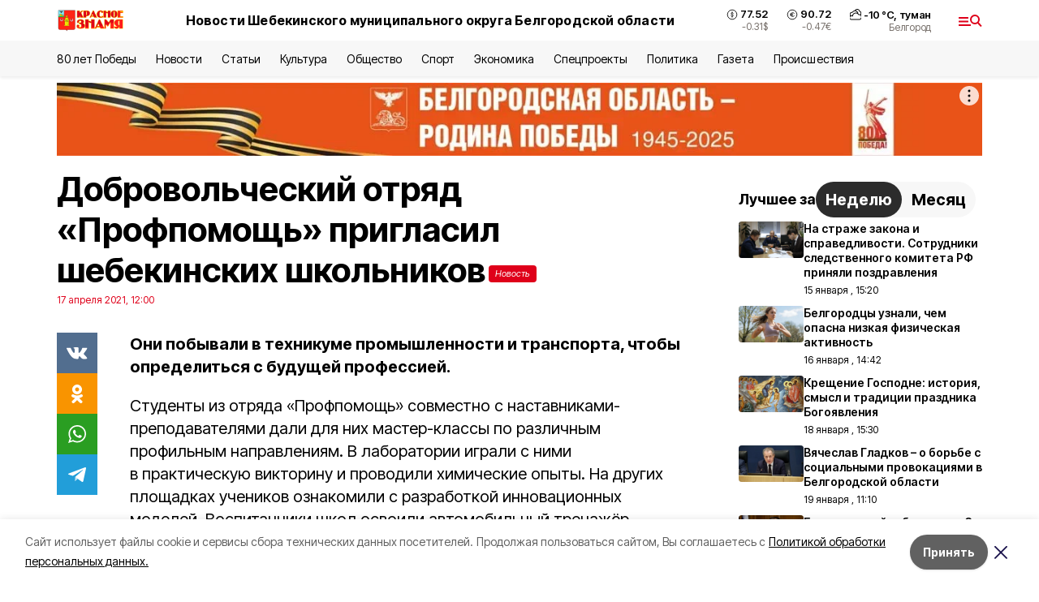

--- FILE ---
content_type: text/html; charset=utf-8
request_url: https://gazeta-shebekino.ru/news/obshestvo/2021-04-17/dobrovolcheskiy-otryad-profpomosch-priglasil-shebekinskih-shkolnikov-98249
body_size: 21818
content:
<!DOCTYPE html><html lang="ru" translate="no"><head><link rel="preconnect" href="https://fonts.googleapis.com"/><link rel="preconnect" href="https://fonts.gstatic.com" crossorigin="crossOrigin"/><script>window.yaContextCb = window.yaContextCb || []</script><script src="https://yandex.ru/ads/system/context.js" async=""></script><link rel="preconnect" href="https://fonts.gstatic.com" crossorigin /><meta charSet="utf-8"/><script async="" src="https://jsn.24smi.net/smi.js"></script><script>(window.smiq = window.smiq || []).push();</script><link rel="icon" href="https://gazeta-shebekino.ru/attachments/079ca163d2ccac17f26b48ea10ecddad665fedf9/store/f753b195d04ab30eb74772d8e2284916bd03070274de92d99478d1e7d98c/favicon_sh.ico" type="image/x-icon"/><style>:root {--active-color: #df001a}</style><style>:root {--links-color: #df001a</style><meta name="viewport" content="width=1250"/><meta name="yandex-verification" content="5d91e77b9234f063"/><meta name="google-site-verification" content="lTFXYW8p_gX-69C3IJaNOrG1q8XKx5h7QDVn4kz2iBU"/><meta name="zen-verification"/><meta property="og:url" content="https://gazeta-shebekino.ru/news/obshestvo/2021-04-17/dobrovolcheskiy-otryad-profpomosch-priglasil-shebekinskih-shkolnikov-98249"/><meta property="og:type" content="article"/><link rel="canonical" href="https://gazeta-shebekino.ru/news/obshestvo/2021-04-17/dobrovolcheskiy-otryad-profpomosch-priglasil-shebekinskih-shkolnikov-98249"/><title>Добровольческий отряд «Профпомощь» пригласил шебекинских школьников</title><meta property="og:title" content="Добровольческий отряд «Профпомощь» пригласил шебекинских школьников"/><meta property="og:description" content="Они побывали в техникуме промышленности и транспорта, чтобы определиться с будущей профессией."/><meta name="description" content="Они побывали в техникуме промышленности и транспорта, чтобы определиться с будущей профессией."/><meta property="vk:image"/><meta property="twitter:image"/><meta property="og:image"/><link rel="amphtml" href="https://gazeta-shebekino.ru/news/obshestvo/2021-04-17/dobrovolcheskiy-otryad-profpomosch-priglasil-shebekinskih-shkolnikov-98249?amp=1"/><meta name="next-head-count" content="21"/><link rel="preload" href="/_next/static/css/7525cea062d9ba07.css" as="style"/><link rel="stylesheet" href="/_next/static/css/7525cea062d9ba07.css" data-n-g=""/><link rel="preload" href="/_next/static/css/733cdf5d842729ef.css" as="style"/><link rel="stylesheet" href="/_next/static/css/733cdf5d842729ef.css" data-n-p=""/><link rel="preload" href="/_next/static/css/4afd6468bc212200.css" as="style"/><link rel="stylesheet" href="/_next/static/css/4afd6468bc212200.css"/><noscript data-n-css=""></noscript><script defer="" nomodule="" src="/_next/static/chunks/polyfills-5cd94c89d3acac5f.js"></script><script defer="" src="/_next/static/chunks/9856.ded1cf57c85110af.js"></script><script src="/_next/static/chunks/webpack-606b0d219f2158c5.js" defer=""></script><script src="/_next/static/chunks/framework-568b840ecff66744.js" defer=""></script><script src="/_next/static/chunks/main-b3fb2db701131c64.js" defer=""></script><script src="/_next/static/chunks/pages/_app-732237c6c1065986.js" defer=""></script><script src="/_next/static/chunks/a4c92b5b-8873d9e3e06a0c69.js" defer=""></script><script src="/_next/static/chunks/2642-56c8aeb99d01ffb3.js" defer=""></script><script src="/_next/static/chunks/5917-949cd58c67d4f4f2.js" defer=""></script><script src="/_next/static/chunks/8127-1a99a37dbac18254.js" defer=""></script><script src="/_next/static/chunks/1770-7a6624c724bff677.js" defer=""></script><script src="/_next/static/chunks/7049-9913525f9aae816e.js" defer=""></script><script src="/_next/static/chunks/2260-239c596b6e8c5e9d.js" defer=""></script><script src="/_next/static/chunks/9773-1d20a0b1d40ece9b.js" defer=""></script><script src="/_next/static/chunks/pages/news/%5Brubric%5D/%5Bdate%5D/%5Bslug%5D-f3fe7bf9194c39a1.js" defer=""></script><script src="/_next/static/vJKOEWHQQpt8ahsMjg6QB/_buildManifest.js" defer=""></script><script src="/_next/static/vJKOEWHQQpt8ahsMjg6QB/_ssgManifest.js" defer=""></script><script src="/_next/static/vJKOEWHQQpt8ahsMjg6QB/_middlewareManifest.js" defer=""></script><style data-href="https://fonts.googleapis.com/css2?family=Inter:wght@300;400;600;700;800;900&family=Rubik:wght@400;500;700&family=Manrope:wght@300;700;800&family=Raleway:wght@800;900&family=Montserrat:wght@400;600;700;800;900&display=swap">@font-face{font-family:'Inter';font-style:normal;font-weight:300;font-display:swap;src:url(https://fonts.gstatic.com/s/inter/v19/UcCO3FwrK3iLTeHuS_nVMrMxCp50SjIw2boKoduKmMEVuOKfMZs.woff) format('woff')}@font-face{font-family:'Inter';font-style:normal;font-weight:400;font-display:swap;src:url(https://fonts.gstatic.com/s/inter/v19/UcCO3FwrK3iLTeHuS_nVMrMxCp50SjIw2boKoduKmMEVuLyfMZs.woff) format('woff')}@font-face{font-family:'Inter';font-style:normal;font-weight:600;font-display:swap;src:url(https://fonts.gstatic.com/s/inter/v19/UcCO3FwrK3iLTeHuS_nVMrMxCp50SjIw2boKoduKmMEVuGKYMZs.woff) format('woff')}@font-face{font-family:'Inter';font-style:normal;font-weight:700;font-display:swap;src:url(https://fonts.gstatic.com/s/inter/v19/UcCO3FwrK3iLTeHuS_nVMrMxCp50SjIw2boKoduKmMEVuFuYMZs.woff) format('woff')}@font-face{font-family:'Inter';font-style:normal;font-weight:800;font-display:swap;src:url(https://fonts.gstatic.com/s/inter/v19/UcCO3FwrK3iLTeHuS_nVMrMxCp50SjIw2boKoduKmMEVuDyYMZs.woff) format('woff')}@font-face{font-family:'Inter';font-style:normal;font-weight:900;font-display:swap;src:url(https://fonts.gstatic.com/s/inter/v19/UcCO3FwrK3iLTeHuS_nVMrMxCp50SjIw2boKoduKmMEVuBWYMZs.woff) format('woff')}@font-face{font-family:'Manrope';font-style:normal;font-weight:300;font-display:swap;src:url(https://fonts.gstatic.com/s/manrope/v20/xn7_YHE41ni1AdIRqAuZuw1Bx9mbZk6jFO_G.woff) format('woff')}@font-face{font-family:'Manrope';font-style:normal;font-weight:700;font-display:swap;src:url(https://fonts.gstatic.com/s/manrope/v20/xn7_YHE41ni1AdIRqAuZuw1Bx9mbZk4aE-_G.woff) format('woff')}@font-face{font-family:'Manrope';font-style:normal;font-weight:800;font-display:swap;src:url(https://fonts.gstatic.com/s/manrope/v20/xn7_YHE41ni1AdIRqAuZuw1Bx9mbZk59E-_G.woff) format('woff')}@font-face{font-family:'Montserrat';font-style:normal;font-weight:400;font-display:swap;src:url(https://fonts.gstatic.com/s/montserrat/v31/JTUHjIg1_i6t8kCHKm4532VJOt5-QNFgpCtr6Ew9.woff) format('woff')}@font-face{font-family:'Montserrat';font-style:normal;font-weight:600;font-display:swap;src:url(https://fonts.gstatic.com/s/montserrat/v31/JTUHjIg1_i6t8kCHKm4532VJOt5-QNFgpCu170w9.woff) format('woff')}@font-face{font-family:'Montserrat';font-style:normal;font-weight:700;font-display:swap;src:url(https://fonts.gstatic.com/s/montserrat/v31/JTUHjIg1_i6t8kCHKm4532VJOt5-QNFgpCuM70w9.woff) format('woff')}@font-face{font-family:'Montserrat';font-style:normal;font-weight:800;font-display:swap;src:url(https://fonts.gstatic.com/s/montserrat/v31/JTUHjIg1_i6t8kCHKm4532VJOt5-QNFgpCvr70w9.woff) format('woff')}@font-face{font-family:'Montserrat';font-style:normal;font-weight:900;font-display:swap;src:url(https://fonts.gstatic.com/s/montserrat/v31/JTUHjIg1_i6t8kCHKm4532VJOt5-QNFgpCvC70w9.woff) format('woff')}@font-face{font-family:'Raleway';font-style:normal;font-weight:800;font-display:swap;src:url(https://fonts.gstatic.com/s/raleway/v36/1Ptxg8zYS_SKggPN4iEgvnHyvveLxVtapYCM.woff) format('woff')}@font-face{font-family:'Raleway';font-style:normal;font-weight:900;font-display:swap;src:url(https://fonts.gstatic.com/s/raleway/v36/1Ptxg8zYS_SKggPN4iEgvnHyvveLxVtzpYCM.woff) format('woff')}@font-face{font-family:'Rubik';font-style:normal;font-weight:400;font-display:swap;src:url(https://fonts.gstatic.com/s/rubik/v30/iJWZBXyIfDnIV5PNhY1KTN7Z-Yh-B4i1Uw.woff) format('woff')}@font-face{font-family:'Rubik';font-style:normal;font-weight:500;font-display:swap;src:url(https://fonts.gstatic.com/s/rubik/v30/iJWZBXyIfDnIV5PNhY1KTN7Z-Yh-NYi1Uw.woff) format('woff')}@font-face{font-family:'Rubik';font-style:normal;font-weight:700;font-display:swap;src:url(https://fonts.gstatic.com/s/rubik/v30/iJWZBXyIfDnIV5PNhY1KTN7Z-Yh-4I-1Uw.woff) format('woff')}@font-face{font-family:'Inter';font-style:normal;font-weight:300;font-display:swap;src:url(https://fonts.gstatic.com/s/inter/v19/UcC73FwrK3iLTeHuS_nVMrMxCp50SjIa2JL7W0Q5n-wU.woff2) format('woff2');unicode-range:U+0460-052F,U+1C80-1C8A,U+20B4,U+2DE0-2DFF,U+A640-A69F,U+FE2E-FE2F}@font-face{font-family:'Inter';font-style:normal;font-weight:300;font-display:swap;src:url(https://fonts.gstatic.com/s/inter/v19/UcC73FwrK3iLTeHuS_nVMrMxCp50SjIa0ZL7W0Q5n-wU.woff2) format('woff2');unicode-range:U+0301,U+0400-045F,U+0490-0491,U+04B0-04B1,U+2116}@font-face{font-family:'Inter';font-style:normal;font-weight:300;font-display:swap;src:url(https://fonts.gstatic.com/s/inter/v19/UcC73FwrK3iLTeHuS_nVMrMxCp50SjIa2ZL7W0Q5n-wU.woff2) format('woff2');unicode-range:U+1F00-1FFF}@font-face{font-family:'Inter';font-style:normal;font-weight:300;font-display:swap;src:url(https://fonts.gstatic.com/s/inter/v19/UcC73FwrK3iLTeHuS_nVMrMxCp50SjIa1pL7W0Q5n-wU.woff2) format('woff2');unicode-range:U+0370-0377,U+037A-037F,U+0384-038A,U+038C,U+038E-03A1,U+03A3-03FF}@font-face{font-family:'Inter';font-style:normal;font-weight:300;font-display:swap;src:url(https://fonts.gstatic.com/s/inter/v19/UcC73FwrK3iLTeHuS_nVMrMxCp50SjIa2pL7W0Q5n-wU.woff2) format('woff2');unicode-range:U+0102-0103,U+0110-0111,U+0128-0129,U+0168-0169,U+01A0-01A1,U+01AF-01B0,U+0300-0301,U+0303-0304,U+0308-0309,U+0323,U+0329,U+1EA0-1EF9,U+20AB}@font-face{font-family:'Inter';font-style:normal;font-weight:300;font-display:swap;src:url(https://fonts.gstatic.com/s/inter/v19/UcC73FwrK3iLTeHuS_nVMrMxCp50SjIa25L7W0Q5n-wU.woff2) format('woff2');unicode-range:U+0100-02BA,U+02BD-02C5,U+02C7-02CC,U+02CE-02D7,U+02DD-02FF,U+0304,U+0308,U+0329,U+1D00-1DBF,U+1E00-1E9F,U+1EF2-1EFF,U+2020,U+20A0-20AB,U+20AD-20C0,U+2113,U+2C60-2C7F,U+A720-A7FF}@font-face{font-family:'Inter';font-style:normal;font-weight:300;font-display:swap;src:url(https://fonts.gstatic.com/s/inter/v19/UcC73FwrK3iLTeHuS_nVMrMxCp50SjIa1ZL7W0Q5nw.woff2) format('woff2');unicode-range:U+0000-00FF,U+0131,U+0152-0153,U+02BB-02BC,U+02C6,U+02DA,U+02DC,U+0304,U+0308,U+0329,U+2000-206F,U+20AC,U+2122,U+2191,U+2193,U+2212,U+2215,U+FEFF,U+FFFD}@font-face{font-family:'Inter';font-style:normal;font-weight:400;font-display:swap;src:url(https://fonts.gstatic.com/s/inter/v19/UcC73FwrK3iLTeHuS_nVMrMxCp50SjIa2JL7W0Q5n-wU.woff2) format('woff2');unicode-range:U+0460-052F,U+1C80-1C8A,U+20B4,U+2DE0-2DFF,U+A640-A69F,U+FE2E-FE2F}@font-face{font-family:'Inter';font-style:normal;font-weight:400;font-display:swap;src:url(https://fonts.gstatic.com/s/inter/v19/UcC73FwrK3iLTeHuS_nVMrMxCp50SjIa0ZL7W0Q5n-wU.woff2) format('woff2');unicode-range:U+0301,U+0400-045F,U+0490-0491,U+04B0-04B1,U+2116}@font-face{font-family:'Inter';font-style:normal;font-weight:400;font-display:swap;src:url(https://fonts.gstatic.com/s/inter/v19/UcC73FwrK3iLTeHuS_nVMrMxCp50SjIa2ZL7W0Q5n-wU.woff2) format('woff2');unicode-range:U+1F00-1FFF}@font-face{font-family:'Inter';font-style:normal;font-weight:400;font-display:swap;src:url(https://fonts.gstatic.com/s/inter/v19/UcC73FwrK3iLTeHuS_nVMrMxCp50SjIa1pL7W0Q5n-wU.woff2) format('woff2');unicode-range:U+0370-0377,U+037A-037F,U+0384-038A,U+038C,U+038E-03A1,U+03A3-03FF}@font-face{font-family:'Inter';font-style:normal;font-weight:400;font-display:swap;src:url(https://fonts.gstatic.com/s/inter/v19/UcC73FwrK3iLTeHuS_nVMrMxCp50SjIa2pL7W0Q5n-wU.woff2) format('woff2');unicode-range:U+0102-0103,U+0110-0111,U+0128-0129,U+0168-0169,U+01A0-01A1,U+01AF-01B0,U+0300-0301,U+0303-0304,U+0308-0309,U+0323,U+0329,U+1EA0-1EF9,U+20AB}@font-face{font-family:'Inter';font-style:normal;font-weight:400;font-display:swap;src:url(https://fonts.gstatic.com/s/inter/v19/UcC73FwrK3iLTeHuS_nVMrMxCp50SjIa25L7W0Q5n-wU.woff2) format('woff2');unicode-range:U+0100-02BA,U+02BD-02C5,U+02C7-02CC,U+02CE-02D7,U+02DD-02FF,U+0304,U+0308,U+0329,U+1D00-1DBF,U+1E00-1E9F,U+1EF2-1EFF,U+2020,U+20A0-20AB,U+20AD-20C0,U+2113,U+2C60-2C7F,U+A720-A7FF}@font-face{font-family:'Inter';font-style:normal;font-weight:400;font-display:swap;src:url(https://fonts.gstatic.com/s/inter/v19/UcC73FwrK3iLTeHuS_nVMrMxCp50SjIa1ZL7W0Q5nw.woff2) format('woff2');unicode-range:U+0000-00FF,U+0131,U+0152-0153,U+02BB-02BC,U+02C6,U+02DA,U+02DC,U+0304,U+0308,U+0329,U+2000-206F,U+20AC,U+2122,U+2191,U+2193,U+2212,U+2215,U+FEFF,U+FFFD}@font-face{font-family:'Inter';font-style:normal;font-weight:600;font-display:swap;src:url(https://fonts.gstatic.com/s/inter/v19/UcC73FwrK3iLTeHuS_nVMrMxCp50SjIa2JL7W0Q5n-wU.woff2) format('woff2');unicode-range:U+0460-052F,U+1C80-1C8A,U+20B4,U+2DE0-2DFF,U+A640-A69F,U+FE2E-FE2F}@font-face{font-family:'Inter';font-style:normal;font-weight:600;font-display:swap;src:url(https://fonts.gstatic.com/s/inter/v19/UcC73FwrK3iLTeHuS_nVMrMxCp50SjIa0ZL7W0Q5n-wU.woff2) format('woff2');unicode-range:U+0301,U+0400-045F,U+0490-0491,U+04B0-04B1,U+2116}@font-face{font-family:'Inter';font-style:normal;font-weight:600;font-display:swap;src:url(https://fonts.gstatic.com/s/inter/v19/UcC73FwrK3iLTeHuS_nVMrMxCp50SjIa2ZL7W0Q5n-wU.woff2) format('woff2');unicode-range:U+1F00-1FFF}@font-face{font-family:'Inter';font-style:normal;font-weight:600;font-display:swap;src:url(https://fonts.gstatic.com/s/inter/v19/UcC73FwrK3iLTeHuS_nVMrMxCp50SjIa1pL7W0Q5n-wU.woff2) format('woff2');unicode-range:U+0370-0377,U+037A-037F,U+0384-038A,U+038C,U+038E-03A1,U+03A3-03FF}@font-face{font-family:'Inter';font-style:normal;font-weight:600;font-display:swap;src:url(https://fonts.gstatic.com/s/inter/v19/UcC73FwrK3iLTeHuS_nVMrMxCp50SjIa2pL7W0Q5n-wU.woff2) format('woff2');unicode-range:U+0102-0103,U+0110-0111,U+0128-0129,U+0168-0169,U+01A0-01A1,U+01AF-01B0,U+0300-0301,U+0303-0304,U+0308-0309,U+0323,U+0329,U+1EA0-1EF9,U+20AB}@font-face{font-family:'Inter';font-style:normal;font-weight:600;font-display:swap;src:url(https://fonts.gstatic.com/s/inter/v19/UcC73FwrK3iLTeHuS_nVMrMxCp50SjIa25L7W0Q5n-wU.woff2) format('woff2');unicode-range:U+0100-02BA,U+02BD-02C5,U+02C7-02CC,U+02CE-02D7,U+02DD-02FF,U+0304,U+0308,U+0329,U+1D00-1DBF,U+1E00-1E9F,U+1EF2-1EFF,U+2020,U+20A0-20AB,U+20AD-20C0,U+2113,U+2C60-2C7F,U+A720-A7FF}@font-face{font-family:'Inter';font-style:normal;font-weight:600;font-display:swap;src:url(https://fonts.gstatic.com/s/inter/v19/UcC73FwrK3iLTeHuS_nVMrMxCp50SjIa1ZL7W0Q5nw.woff2) format('woff2');unicode-range:U+0000-00FF,U+0131,U+0152-0153,U+02BB-02BC,U+02C6,U+02DA,U+02DC,U+0304,U+0308,U+0329,U+2000-206F,U+20AC,U+2122,U+2191,U+2193,U+2212,U+2215,U+FEFF,U+FFFD}@font-face{font-family:'Inter';font-style:normal;font-weight:700;font-display:swap;src:url(https://fonts.gstatic.com/s/inter/v19/UcC73FwrK3iLTeHuS_nVMrMxCp50SjIa2JL7W0Q5n-wU.woff2) format('woff2');unicode-range:U+0460-052F,U+1C80-1C8A,U+20B4,U+2DE0-2DFF,U+A640-A69F,U+FE2E-FE2F}@font-face{font-family:'Inter';font-style:normal;font-weight:700;font-display:swap;src:url(https://fonts.gstatic.com/s/inter/v19/UcC73FwrK3iLTeHuS_nVMrMxCp50SjIa0ZL7W0Q5n-wU.woff2) format('woff2');unicode-range:U+0301,U+0400-045F,U+0490-0491,U+04B0-04B1,U+2116}@font-face{font-family:'Inter';font-style:normal;font-weight:700;font-display:swap;src:url(https://fonts.gstatic.com/s/inter/v19/UcC73FwrK3iLTeHuS_nVMrMxCp50SjIa2ZL7W0Q5n-wU.woff2) format('woff2');unicode-range:U+1F00-1FFF}@font-face{font-family:'Inter';font-style:normal;font-weight:700;font-display:swap;src:url(https://fonts.gstatic.com/s/inter/v19/UcC73FwrK3iLTeHuS_nVMrMxCp50SjIa1pL7W0Q5n-wU.woff2) format('woff2');unicode-range:U+0370-0377,U+037A-037F,U+0384-038A,U+038C,U+038E-03A1,U+03A3-03FF}@font-face{font-family:'Inter';font-style:normal;font-weight:700;font-display:swap;src:url(https://fonts.gstatic.com/s/inter/v19/UcC73FwrK3iLTeHuS_nVMrMxCp50SjIa2pL7W0Q5n-wU.woff2) format('woff2');unicode-range:U+0102-0103,U+0110-0111,U+0128-0129,U+0168-0169,U+01A0-01A1,U+01AF-01B0,U+0300-0301,U+0303-0304,U+0308-0309,U+0323,U+0329,U+1EA0-1EF9,U+20AB}@font-face{font-family:'Inter';font-style:normal;font-weight:700;font-display:swap;src:url(https://fonts.gstatic.com/s/inter/v19/UcC73FwrK3iLTeHuS_nVMrMxCp50SjIa25L7W0Q5n-wU.woff2) format('woff2');unicode-range:U+0100-02BA,U+02BD-02C5,U+02C7-02CC,U+02CE-02D7,U+02DD-02FF,U+0304,U+0308,U+0329,U+1D00-1DBF,U+1E00-1E9F,U+1EF2-1EFF,U+2020,U+20A0-20AB,U+20AD-20C0,U+2113,U+2C60-2C7F,U+A720-A7FF}@font-face{font-family:'Inter';font-style:normal;font-weight:700;font-display:swap;src:url(https://fonts.gstatic.com/s/inter/v19/UcC73FwrK3iLTeHuS_nVMrMxCp50SjIa1ZL7W0Q5nw.woff2) format('woff2');unicode-range:U+0000-00FF,U+0131,U+0152-0153,U+02BB-02BC,U+02C6,U+02DA,U+02DC,U+0304,U+0308,U+0329,U+2000-206F,U+20AC,U+2122,U+2191,U+2193,U+2212,U+2215,U+FEFF,U+FFFD}@font-face{font-family:'Inter';font-style:normal;font-weight:800;font-display:swap;src:url(https://fonts.gstatic.com/s/inter/v19/UcC73FwrK3iLTeHuS_nVMrMxCp50SjIa2JL7W0Q5n-wU.woff2) format('woff2');unicode-range:U+0460-052F,U+1C80-1C8A,U+20B4,U+2DE0-2DFF,U+A640-A69F,U+FE2E-FE2F}@font-face{font-family:'Inter';font-style:normal;font-weight:800;font-display:swap;src:url(https://fonts.gstatic.com/s/inter/v19/UcC73FwrK3iLTeHuS_nVMrMxCp50SjIa0ZL7W0Q5n-wU.woff2) format('woff2');unicode-range:U+0301,U+0400-045F,U+0490-0491,U+04B0-04B1,U+2116}@font-face{font-family:'Inter';font-style:normal;font-weight:800;font-display:swap;src:url(https://fonts.gstatic.com/s/inter/v19/UcC73FwrK3iLTeHuS_nVMrMxCp50SjIa2ZL7W0Q5n-wU.woff2) format('woff2');unicode-range:U+1F00-1FFF}@font-face{font-family:'Inter';font-style:normal;font-weight:800;font-display:swap;src:url(https://fonts.gstatic.com/s/inter/v19/UcC73FwrK3iLTeHuS_nVMrMxCp50SjIa1pL7W0Q5n-wU.woff2) format('woff2');unicode-range:U+0370-0377,U+037A-037F,U+0384-038A,U+038C,U+038E-03A1,U+03A3-03FF}@font-face{font-family:'Inter';font-style:normal;font-weight:800;font-display:swap;src:url(https://fonts.gstatic.com/s/inter/v19/UcC73FwrK3iLTeHuS_nVMrMxCp50SjIa2pL7W0Q5n-wU.woff2) format('woff2');unicode-range:U+0102-0103,U+0110-0111,U+0128-0129,U+0168-0169,U+01A0-01A1,U+01AF-01B0,U+0300-0301,U+0303-0304,U+0308-0309,U+0323,U+0329,U+1EA0-1EF9,U+20AB}@font-face{font-family:'Inter';font-style:normal;font-weight:800;font-display:swap;src:url(https://fonts.gstatic.com/s/inter/v19/UcC73FwrK3iLTeHuS_nVMrMxCp50SjIa25L7W0Q5n-wU.woff2) format('woff2');unicode-range:U+0100-02BA,U+02BD-02C5,U+02C7-02CC,U+02CE-02D7,U+02DD-02FF,U+0304,U+0308,U+0329,U+1D00-1DBF,U+1E00-1E9F,U+1EF2-1EFF,U+2020,U+20A0-20AB,U+20AD-20C0,U+2113,U+2C60-2C7F,U+A720-A7FF}@font-face{font-family:'Inter';font-style:normal;font-weight:800;font-display:swap;src:url(https://fonts.gstatic.com/s/inter/v19/UcC73FwrK3iLTeHuS_nVMrMxCp50SjIa1ZL7W0Q5nw.woff2) format('woff2');unicode-range:U+0000-00FF,U+0131,U+0152-0153,U+02BB-02BC,U+02C6,U+02DA,U+02DC,U+0304,U+0308,U+0329,U+2000-206F,U+20AC,U+2122,U+2191,U+2193,U+2212,U+2215,U+FEFF,U+FFFD}@font-face{font-family:'Inter';font-style:normal;font-weight:900;font-display:swap;src:url(https://fonts.gstatic.com/s/inter/v19/UcC73FwrK3iLTeHuS_nVMrMxCp50SjIa2JL7W0Q5n-wU.woff2) format('woff2');unicode-range:U+0460-052F,U+1C80-1C8A,U+20B4,U+2DE0-2DFF,U+A640-A69F,U+FE2E-FE2F}@font-face{font-family:'Inter';font-style:normal;font-weight:900;font-display:swap;src:url(https://fonts.gstatic.com/s/inter/v19/UcC73FwrK3iLTeHuS_nVMrMxCp50SjIa0ZL7W0Q5n-wU.woff2) format('woff2');unicode-range:U+0301,U+0400-045F,U+0490-0491,U+04B0-04B1,U+2116}@font-face{font-family:'Inter';font-style:normal;font-weight:900;font-display:swap;src:url(https://fonts.gstatic.com/s/inter/v19/UcC73FwrK3iLTeHuS_nVMrMxCp50SjIa2ZL7W0Q5n-wU.woff2) format('woff2');unicode-range:U+1F00-1FFF}@font-face{font-family:'Inter';font-style:normal;font-weight:900;font-display:swap;src:url(https://fonts.gstatic.com/s/inter/v19/UcC73FwrK3iLTeHuS_nVMrMxCp50SjIa1pL7W0Q5n-wU.woff2) format('woff2');unicode-range:U+0370-0377,U+037A-037F,U+0384-038A,U+038C,U+038E-03A1,U+03A3-03FF}@font-face{font-family:'Inter';font-style:normal;font-weight:900;font-display:swap;src:url(https://fonts.gstatic.com/s/inter/v19/UcC73FwrK3iLTeHuS_nVMrMxCp50SjIa2pL7W0Q5n-wU.woff2) format('woff2');unicode-range:U+0102-0103,U+0110-0111,U+0128-0129,U+0168-0169,U+01A0-01A1,U+01AF-01B0,U+0300-0301,U+0303-0304,U+0308-0309,U+0323,U+0329,U+1EA0-1EF9,U+20AB}@font-face{font-family:'Inter';font-style:normal;font-weight:900;font-display:swap;src:url(https://fonts.gstatic.com/s/inter/v19/UcC73FwrK3iLTeHuS_nVMrMxCp50SjIa25L7W0Q5n-wU.woff2) format('woff2');unicode-range:U+0100-02BA,U+02BD-02C5,U+02C7-02CC,U+02CE-02D7,U+02DD-02FF,U+0304,U+0308,U+0329,U+1D00-1DBF,U+1E00-1E9F,U+1EF2-1EFF,U+2020,U+20A0-20AB,U+20AD-20C0,U+2113,U+2C60-2C7F,U+A720-A7FF}@font-face{font-family:'Inter';font-style:normal;font-weight:900;font-display:swap;src:url(https://fonts.gstatic.com/s/inter/v19/UcC73FwrK3iLTeHuS_nVMrMxCp50SjIa1ZL7W0Q5nw.woff2) format('woff2');unicode-range:U+0000-00FF,U+0131,U+0152-0153,U+02BB-02BC,U+02C6,U+02DA,U+02DC,U+0304,U+0308,U+0329,U+2000-206F,U+20AC,U+2122,U+2191,U+2193,U+2212,U+2215,U+FEFF,U+FFFD}@font-face{font-family:'Manrope';font-style:normal;font-weight:300;font-display:swap;src:url(https://fonts.gstatic.com/s/manrope/v20/xn7gYHE41ni1AdIRggqxSvfedN62Zw.woff2) format('woff2');unicode-range:U+0460-052F,U+1C80-1C8A,U+20B4,U+2DE0-2DFF,U+A640-A69F,U+FE2E-FE2F}@font-face{font-family:'Manrope';font-style:normal;font-weight:300;font-display:swap;src:url(https://fonts.gstatic.com/s/manrope/v20/xn7gYHE41ni1AdIRggOxSvfedN62Zw.woff2) format('woff2');unicode-range:U+0301,U+0400-045F,U+0490-0491,U+04B0-04B1,U+2116}@font-face{font-family:'Manrope';font-style:normal;font-weight:300;font-display:swap;src:url(https://fonts.gstatic.com/s/manrope/v20/xn7gYHE41ni1AdIRggSxSvfedN62Zw.woff2) format('woff2');unicode-range:U+0370-0377,U+037A-037F,U+0384-038A,U+038C,U+038E-03A1,U+03A3-03FF}@font-face{font-family:'Manrope';font-style:normal;font-weight:300;font-display:swap;src:url(https://fonts.gstatic.com/s/manrope/v20/xn7gYHE41ni1AdIRggixSvfedN62Zw.woff2) format('woff2');unicode-range:U+0102-0103,U+0110-0111,U+0128-0129,U+0168-0169,U+01A0-01A1,U+01AF-01B0,U+0300-0301,U+0303-0304,U+0308-0309,U+0323,U+0329,U+1EA0-1EF9,U+20AB}@font-face{font-family:'Manrope';font-style:normal;font-weight:300;font-display:swap;src:url(https://fonts.gstatic.com/s/manrope/v20/xn7gYHE41ni1AdIRggmxSvfedN62Zw.woff2) format('woff2');unicode-range:U+0100-02BA,U+02BD-02C5,U+02C7-02CC,U+02CE-02D7,U+02DD-02FF,U+0304,U+0308,U+0329,U+1D00-1DBF,U+1E00-1E9F,U+1EF2-1EFF,U+2020,U+20A0-20AB,U+20AD-20C0,U+2113,U+2C60-2C7F,U+A720-A7FF}@font-face{font-family:'Manrope';font-style:normal;font-weight:300;font-display:swap;src:url(https://fonts.gstatic.com/s/manrope/v20/xn7gYHE41ni1AdIRggexSvfedN4.woff2) format('woff2');unicode-range:U+0000-00FF,U+0131,U+0152-0153,U+02BB-02BC,U+02C6,U+02DA,U+02DC,U+0304,U+0308,U+0329,U+2000-206F,U+20AC,U+2122,U+2191,U+2193,U+2212,U+2215,U+FEFF,U+FFFD}@font-face{font-family:'Manrope';font-style:normal;font-weight:700;font-display:swap;src:url(https://fonts.gstatic.com/s/manrope/v20/xn7gYHE41ni1AdIRggqxSvfedN62Zw.woff2) format('woff2');unicode-range:U+0460-052F,U+1C80-1C8A,U+20B4,U+2DE0-2DFF,U+A640-A69F,U+FE2E-FE2F}@font-face{font-family:'Manrope';font-style:normal;font-weight:700;font-display:swap;src:url(https://fonts.gstatic.com/s/manrope/v20/xn7gYHE41ni1AdIRggOxSvfedN62Zw.woff2) format('woff2');unicode-range:U+0301,U+0400-045F,U+0490-0491,U+04B0-04B1,U+2116}@font-face{font-family:'Manrope';font-style:normal;font-weight:700;font-display:swap;src:url(https://fonts.gstatic.com/s/manrope/v20/xn7gYHE41ni1AdIRggSxSvfedN62Zw.woff2) format('woff2');unicode-range:U+0370-0377,U+037A-037F,U+0384-038A,U+038C,U+038E-03A1,U+03A3-03FF}@font-face{font-family:'Manrope';font-style:normal;font-weight:700;font-display:swap;src:url(https://fonts.gstatic.com/s/manrope/v20/xn7gYHE41ni1AdIRggixSvfedN62Zw.woff2) format('woff2');unicode-range:U+0102-0103,U+0110-0111,U+0128-0129,U+0168-0169,U+01A0-01A1,U+01AF-01B0,U+0300-0301,U+0303-0304,U+0308-0309,U+0323,U+0329,U+1EA0-1EF9,U+20AB}@font-face{font-family:'Manrope';font-style:normal;font-weight:700;font-display:swap;src:url(https://fonts.gstatic.com/s/manrope/v20/xn7gYHE41ni1AdIRggmxSvfedN62Zw.woff2) format('woff2');unicode-range:U+0100-02BA,U+02BD-02C5,U+02C7-02CC,U+02CE-02D7,U+02DD-02FF,U+0304,U+0308,U+0329,U+1D00-1DBF,U+1E00-1E9F,U+1EF2-1EFF,U+2020,U+20A0-20AB,U+20AD-20C0,U+2113,U+2C60-2C7F,U+A720-A7FF}@font-face{font-family:'Manrope';font-style:normal;font-weight:700;font-display:swap;src:url(https://fonts.gstatic.com/s/manrope/v20/xn7gYHE41ni1AdIRggexSvfedN4.woff2) format('woff2');unicode-range:U+0000-00FF,U+0131,U+0152-0153,U+02BB-02BC,U+02C6,U+02DA,U+02DC,U+0304,U+0308,U+0329,U+2000-206F,U+20AC,U+2122,U+2191,U+2193,U+2212,U+2215,U+FEFF,U+FFFD}@font-face{font-family:'Manrope';font-style:normal;font-weight:800;font-display:swap;src:url(https://fonts.gstatic.com/s/manrope/v20/xn7gYHE41ni1AdIRggqxSvfedN62Zw.woff2) format('woff2');unicode-range:U+0460-052F,U+1C80-1C8A,U+20B4,U+2DE0-2DFF,U+A640-A69F,U+FE2E-FE2F}@font-face{font-family:'Manrope';font-style:normal;font-weight:800;font-display:swap;src:url(https://fonts.gstatic.com/s/manrope/v20/xn7gYHE41ni1AdIRggOxSvfedN62Zw.woff2) format('woff2');unicode-range:U+0301,U+0400-045F,U+0490-0491,U+04B0-04B1,U+2116}@font-face{font-family:'Manrope';font-style:normal;font-weight:800;font-display:swap;src:url(https://fonts.gstatic.com/s/manrope/v20/xn7gYHE41ni1AdIRggSxSvfedN62Zw.woff2) format('woff2');unicode-range:U+0370-0377,U+037A-037F,U+0384-038A,U+038C,U+038E-03A1,U+03A3-03FF}@font-face{font-family:'Manrope';font-style:normal;font-weight:800;font-display:swap;src:url(https://fonts.gstatic.com/s/manrope/v20/xn7gYHE41ni1AdIRggixSvfedN62Zw.woff2) format('woff2');unicode-range:U+0102-0103,U+0110-0111,U+0128-0129,U+0168-0169,U+01A0-01A1,U+01AF-01B0,U+0300-0301,U+0303-0304,U+0308-0309,U+0323,U+0329,U+1EA0-1EF9,U+20AB}@font-face{font-family:'Manrope';font-style:normal;font-weight:800;font-display:swap;src:url(https://fonts.gstatic.com/s/manrope/v20/xn7gYHE41ni1AdIRggmxSvfedN62Zw.woff2) format('woff2');unicode-range:U+0100-02BA,U+02BD-02C5,U+02C7-02CC,U+02CE-02D7,U+02DD-02FF,U+0304,U+0308,U+0329,U+1D00-1DBF,U+1E00-1E9F,U+1EF2-1EFF,U+2020,U+20A0-20AB,U+20AD-20C0,U+2113,U+2C60-2C7F,U+A720-A7FF}@font-face{font-family:'Manrope';font-style:normal;font-weight:800;font-display:swap;src:url(https://fonts.gstatic.com/s/manrope/v20/xn7gYHE41ni1AdIRggexSvfedN4.woff2) format('woff2');unicode-range:U+0000-00FF,U+0131,U+0152-0153,U+02BB-02BC,U+02C6,U+02DA,U+02DC,U+0304,U+0308,U+0329,U+2000-206F,U+20AC,U+2122,U+2191,U+2193,U+2212,U+2215,U+FEFF,U+FFFD}@font-face{font-family:'Montserrat';font-style:normal;font-weight:400;font-display:swap;src:url(https://fonts.gstatic.com/s/montserrat/v31/JTUSjIg1_i6t8kCHKm459WRhyyTh89ZNpQ.woff2) format('woff2');unicode-range:U+0460-052F,U+1C80-1C8A,U+20B4,U+2DE0-2DFF,U+A640-A69F,U+FE2E-FE2F}@font-face{font-family:'Montserrat';font-style:normal;font-weight:400;font-display:swap;src:url(https://fonts.gstatic.com/s/montserrat/v31/JTUSjIg1_i6t8kCHKm459W1hyyTh89ZNpQ.woff2) format('woff2');unicode-range:U+0301,U+0400-045F,U+0490-0491,U+04B0-04B1,U+2116}@font-face{font-family:'Montserrat';font-style:normal;font-weight:400;font-display:swap;src:url(https://fonts.gstatic.com/s/montserrat/v31/JTUSjIg1_i6t8kCHKm459WZhyyTh89ZNpQ.woff2) format('woff2');unicode-range:U+0102-0103,U+0110-0111,U+0128-0129,U+0168-0169,U+01A0-01A1,U+01AF-01B0,U+0300-0301,U+0303-0304,U+0308-0309,U+0323,U+0329,U+1EA0-1EF9,U+20AB}@font-face{font-family:'Montserrat';font-style:normal;font-weight:400;font-display:swap;src:url(https://fonts.gstatic.com/s/montserrat/v31/JTUSjIg1_i6t8kCHKm459WdhyyTh89ZNpQ.woff2) format('woff2');unicode-range:U+0100-02BA,U+02BD-02C5,U+02C7-02CC,U+02CE-02D7,U+02DD-02FF,U+0304,U+0308,U+0329,U+1D00-1DBF,U+1E00-1E9F,U+1EF2-1EFF,U+2020,U+20A0-20AB,U+20AD-20C0,U+2113,U+2C60-2C7F,U+A720-A7FF}@font-face{font-family:'Montserrat';font-style:normal;font-weight:400;font-display:swap;src:url(https://fonts.gstatic.com/s/montserrat/v31/JTUSjIg1_i6t8kCHKm459WlhyyTh89Y.woff2) format('woff2');unicode-range:U+0000-00FF,U+0131,U+0152-0153,U+02BB-02BC,U+02C6,U+02DA,U+02DC,U+0304,U+0308,U+0329,U+2000-206F,U+20AC,U+2122,U+2191,U+2193,U+2212,U+2215,U+FEFF,U+FFFD}@font-face{font-family:'Montserrat';font-style:normal;font-weight:600;font-display:swap;src:url(https://fonts.gstatic.com/s/montserrat/v31/JTUSjIg1_i6t8kCHKm459WRhyyTh89ZNpQ.woff2) format('woff2');unicode-range:U+0460-052F,U+1C80-1C8A,U+20B4,U+2DE0-2DFF,U+A640-A69F,U+FE2E-FE2F}@font-face{font-family:'Montserrat';font-style:normal;font-weight:600;font-display:swap;src:url(https://fonts.gstatic.com/s/montserrat/v31/JTUSjIg1_i6t8kCHKm459W1hyyTh89ZNpQ.woff2) format('woff2');unicode-range:U+0301,U+0400-045F,U+0490-0491,U+04B0-04B1,U+2116}@font-face{font-family:'Montserrat';font-style:normal;font-weight:600;font-display:swap;src:url(https://fonts.gstatic.com/s/montserrat/v31/JTUSjIg1_i6t8kCHKm459WZhyyTh89ZNpQ.woff2) format('woff2');unicode-range:U+0102-0103,U+0110-0111,U+0128-0129,U+0168-0169,U+01A0-01A1,U+01AF-01B0,U+0300-0301,U+0303-0304,U+0308-0309,U+0323,U+0329,U+1EA0-1EF9,U+20AB}@font-face{font-family:'Montserrat';font-style:normal;font-weight:600;font-display:swap;src:url(https://fonts.gstatic.com/s/montserrat/v31/JTUSjIg1_i6t8kCHKm459WdhyyTh89ZNpQ.woff2) format('woff2');unicode-range:U+0100-02BA,U+02BD-02C5,U+02C7-02CC,U+02CE-02D7,U+02DD-02FF,U+0304,U+0308,U+0329,U+1D00-1DBF,U+1E00-1E9F,U+1EF2-1EFF,U+2020,U+20A0-20AB,U+20AD-20C0,U+2113,U+2C60-2C7F,U+A720-A7FF}@font-face{font-family:'Montserrat';font-style:normal;font-weight:600;font-display:swap;src:url(https://fonts.gstatic.com/s/montserrat/v31/JTUSjIg1_i6t8kCHKm459WlhyyTh89Y.woff2) format('woff2');unicode-range:U+0000-00FF,U+0131,U+0152-0153,U+02BB-02BC,U+02C6,U+02DA,U+02DC,U+0304,U+0308,U+0329,U+2000-206F,U+20AC,U+2122,U+2191,U+2193,U+2212,U+2215,U+FEFF,U+FFFD}@font-face{font-family:'Montserrat';font-style:normal;font-weight:700;font-display:swap;src:url(https://fonts.gstatic.com/s/montserrat/v31/JTUSjIg1_i6t8kCHKm459WRhyyTh89ZNpQ.woff2) format('woff2');unicode-range:U+0460-052F,U+1C80-1C8A,U+20B4,U+2DE0-2DFF,U+A640-A69F,U+FE2E-FE2F}@font-face{font-family:'Montserrat';font-style:normal;font-weight:700;font-display:swap;src:url(https://fonts.gstatic.com/s/montserrat/v31/JTUSjIg1_i6t8kCHKm459W1hyyTh89ZNpQ.woff2) format('woff2');unicode-range:U+0301,U+0400-045F,U+0490-0491,U+04B0-04B1,U+2116}@font-face{font-family:'Montserrat';font-style:normal;font-weight:700;font-display:swap;src:url(https://fonts.gstatic.com/s/montserrat/v31/JTUSjIg1_i6t8kCHKm459WZhyyTh89ZNpQ.woff2) format('woff2');unicode-range:U+0102-0103,U+0110-0111,U+0128-0129,U+0168-0169,U+01A0-01A1,U+01AF-01B0,U+0300-0301,U+0303-0304,U+0308-0309,U+0323,U+0329,U+1EA0-1EF9,U+20AB}@font-face{font-family:'Montserrat';font-style:normal;font-weight:700;font-display:swap;src:url(https://fonts.gstatic.com/s/montserrat/v31/JTUSjIg1_i6t8kCHKm459WdhyyTh89ZNpQ.woff2) format('woff2');unicode-range:U+0100-02BA,U+02BD-02C5,U+02C7-02CC,U+02CE-02D7,U+02DD-02FF,U+0304,U+0308,U+0329,U+1D00-1DBF,U+1E00-1E9F,U+1EF2-1EFF,U+2020,U+20A0-20AB,U+20AD-20C0,U+2113,U+2C60-2C7F,U+A720-A7FF}@font-face{font-family:'Montserrat';font-style:normal;font-weight:700;font-display:swap;src:url(https://fonts.gstatic.com/s/montserrat/v31/JTUSjIg1_i6t8kCHKm459WlhyyTh89Y.woff2) format('woff2');unicode-range:U+0000-00FF,U+0131,U+0152-0153,U+02BB-02BC,U+02C6,U+02DA,U+02DC,U+0304,U+0308,U+0329,U+2000-206F,U+20AC,U+2122,U+2191,U+2193,U+2212,U+2215,U+FEFF,U+FFFD}@font-face{font-family:'Montserrat';font-style:normal;font-weight:800;font-display:swap;src:url(https://fonts.gstatic.com/s/montserrat/v31/JTUSjIg1_i6t8kCHKm459WRhyyTh89ZNpQ.woff2) format('woff2');unicode-range:U+0460-052F,U+1C80-1C8A,U+20B4,U+2DE0-2DFF,U+A640-A69F,U+FE2E-FE2F}@font-face{font-family:'Montserrat';font-style:normal;font-weight:800;font-display:swap;src:url(https://fonts.gstatic.com/s/montserrat/v31/JTUSjIg1_i6t8kCHKm459W1hyyTh89ZNpQ.woff2) format('woff2');unicode-range:U+0301,U+0400-045F,U+0490-0491,U+04B0-04B1,U+2116}@font-face{font-family:'Montserrat';font-style:normal;font-weight:800;font-display:swap;src:url(https://fonts.gstatic.com/s/montserrat/v31/JTUSjIg1_i6t8kCHKm459WZhyyTh89ZNpQ.woff2) format('woff2');unicode-range:U+0102-0103,U+0110-0111,U+0128-0129,U+0168-0169,U+01A0-01A1,U+01AF-01B0,U+0300-0301,U+0303-0304,U+0308-0309,U+0323,U+0329,U+1EA0-1EF9,U+20AB}@font-face{font-family:'Montserrat';font-style:normal;font-weight:800;font-display:swap;src:url(https://fonts.gstatic.com/s/montserrat/v31/JTUSjIg1_i6t8kCHKm459WdhyyTh89ZNpQ.woff2) format('woff2');unicode-range:U+0100-02BA,U+02BD-02C5,U+02C7-02CC,U+02CE-02D7,U+02DD-02FF,U+0304,U+0308,U+0329,U+1D00-1DBF,U+1E00-1E9F,U+1EF2-1EFF,U+2020,U+20A0-20AB,U+20AD-20C0,U+2113,U+2C60-2C7F,U+A720-A7FF}@font-face{font-family:'Montserrat';font-style:normal;font-weight:800;font-display:swap;src:url(https://fonts.gstatic.com/s/montserrat/v31/JTUSjIg1_i6t8kCHKm459WlhyyTh89Y.woff2) format('woff2');unicode-range:U+0000-00FF,U+0131,U+0152-0153,U+02BB-02BC,U+02C6,U+02DA,U+02DC,U+0304,U+0308,U+0329,U+2000-206F,U+20AC,U+2122,U+2191,U+2193,U+2212,U+2215,U+FEFF,U+FFFD}@font-face{font-family:'Montserrat';font-style:normal;font-weight:900;font-display:swap;src:url(https://fonts.gstatic.com/s/montserrat/v31/JTUSjIg1_i6t8kCHKm459WRhyyTh89ZNpQ.woff2) format('woff2');unicode-range:U+0460-052F,U+1C80-1C8A,U+20B4,U+2DE0-2DFF,U+A640-A69F,U+FE2E-FE2F}@font-face{font-family:'Montserrat';font-style:normal;font-weight:900;font-display:swap;src:url(https://fonts.gstatic.com/s/montserrat/v31/JTUSjIg1_i6t8kCHKm459W1hyyTh89ZNpQ.woff2) format('woff2');unicode-range:U+0301,U+0400-045F,U+0490-0491,U+04B0-04B1,U+2116}@font-face{font-family:'Montserrat';font-style:normal;font-weight:900;font-display:swap;src:url(https://fonts.gstatic.com/s/montserrat/v31/JTUSjIg1_i6t8kCHKm459WZhyyTh89ZNpQ.woff2) format('woff2');unicode-range:U+0102-0103,U+0110-0111,U+0128-0129,U+0168-0169,U+01A0-01A1,U+01AF-01B0,U+0300-0301,U+0303-0304,U+0308-0309,U+0323,U+0329,U+1EA0-1EF9,U+20AB}@font-face{font-family:'Montserrat';font-style:normal;font-weight:900;font-display:swap;src:url(https://fonts.gstatic.com/s/montserrat/v31/JTUSjIg1_i6t8kCHKm459WdhyyTh89ZNpQ.woff2) format('woff2');unicode-range:U+0100-02BA,U+02BD-02C5,U+02C7-02CC,U+02CE-02D7,U+02DD-02FF,U+0304,U+0308,U+0329,U+1D00-1DBF,U+1E00-1E9F,U+1EF2-1EFF,U+2020,U+20A0-20AB,U+20AD-20C0,U+2113,U+2C60-2C7F,U+A720-A7FF}@font-face{font-family:'Montserrat';font-style:normal;font-weight:900;font-display:swap;src:url(https://fonts.gstatic.com/s/montserrat/v31/JTUSjIg1_i6t8kCHKm459WlhyyTh89Y.woff2) format('woff2');unicode-range:U+0000-00FF,U+0131,U+0152-0153,U+02BB-02BC,U+02C6,U+02DA,U+02DC,U+0304,U+0308,U+0329,U+2000-206F,U+20AC,U+2122,U+2191,U+2193,U+2212,U+2215,U+FEFF,U+FFFD}@font-face{font-family:'Raleway';font-style:normal;font-weight:800;font-display:swap;src:url(https://fonts.gstatic.com/s/raleway/v36/1Ptug8zYS_SKggPNyCAIT4ttDfCmxA.woff2) format('woff2');unicode-range:U+0460-052F,U+1C80-1C8A,U+20B4,U+2DE0-2DFF,U+A640-A69F,U+FE2E-FE2F}@font-face{font-family:'Raleway';font-style:normal;font-weight:800;font-display:swap;src:url(https://fonts.gstatic.com/s/raleway/v36/1Ptug8zYS_SKggPNyCkIT4ttDfCmxA.woff2) format('woff2');unicode-range:U+0301,U+0400-045F,U+0490-0491,U+04B0-04B1,U+2116}@font-face{font-family:'Raleway';font-style:normal;font-weight:800;font-display:swap;src:url(https://fonts.gstatic.com/s/raleway/v36/1Ptug8zYS_SKggPNyCIIT4ttDfCmxA.woff2) format('woff2');unicode-range:U+0102-0103,U+0110-0111,U+0128-0129,U+0168-0169,U+01A0-01A1,U+01AF-01B0,U+0300-0301,U+0303-0304,U+0308-0309,U+0323,U+0329,U+1EA0-1EF9,U+20AB}@font-face{font-family:'Raleway';font-style:normal;font-weight:800;font-display:swap;src:url(https://fonts.gstatic.com/s/raleway/v36/1Ptug8zYS_SKggPNyCMIT4ttDfCmxA.woff2) format('woff2');unicode-range:U+0100-02BA,U+02BD-02C5,U+02C7-02CC,U+02CE-02D7,U+02DD-02FF,U+0304,U+0308,U+0329,U+1D00-1DBF,U+1E00-1E9F,U+1EF2-1EFF,U+2020,U+20A0-20AB,U+20AD-20C0,U+2113,U+2C60-2C7F,U+A720-A7FF}@font-face{font-family:'Raleway';font-style:normal;font-weight:800;font-display:swap;src:url(https://fonts.gstatic.com/s/raleway/v36/1Ptug8zYS_SKggPNyC0IT4ttDfA.woff2) format('woff2');unicode-range:U+0000-00FF,U+0131,U+0152-0153,U+02BB-02BC,U+02C6,U+02DA,U+02DC,U+0304,U+0308,U+0329,U+2000-206F,U+20AC,U+2122,U+2191,U+2193,U+2212,U+2215,U+FEFF,U+FFFD}@font-face{font-family:'Raleway';font-style:normal;font-weight:900;font-display:swap;src:url(https://fonts.gstatic.com/s/raleway/v36/1Ptug8zYS_SKggPNyCAIT4ttDfCmxA.woff2) format('woff2');unicode-range:U+0460-052F,U+1C80-1C8A,U+20B4,U+2DE0-2DFF,U+A640-A69F,U+FE2E-FE2F}@font-face{font-family:'Raleway';font-style:normal;font-weight:900;font-display:swap;src:url(https://fonts.gstatic.com/s/raleway/v36/1Ptug8zYS_SKggPNyCkIT4ttDfCmxA.woff2) format('woff2');unicode-range:U+0301,U+0400-045F,U+0490-0491,U+04B0-04B1,U+2116}@font-face{font-family:'Raleway';font-style:normal;font-weight:900;font-display:swap;src:url(https://fonts.gstatic.com/s/raleway/v36/1Ptug8zYS_SKggPNyCIIT4ttDfCmxA.woff2) format('woff2');unicode-range:U+0102-0103,U+0110-0111,U+0128-0129,U+0168-0169,U+01A0-01A1,U+01AF-01B0,U+0300-0301,U+0303-0304,U+0308-0309,U+0323,U+0329,U+1EA0-1EF9,U+20AB}@font-face{font-family:'Raleway';font-style:normal;font-weight:900;font-display:swap;src:url(https://fonts.gstatic.com/s/raleway/v36/1Ptug8zYS_SKggPNyCMIT4ttDfCmxA.woff2) format('woff2');unicode-range:U+0100-02BA,U+02BD-02C5,U+02C7-02CC,U+02CE-02D7,U+02DD-02FF,U+0304,U+0308,U+0329,U+1D00-1DBF,U+1E00-1E9F,U+1EF2-1EFF,U+2020,U+20A0-20AB,U+20AD-20C0,U+2113,U+2C60-2C7F,U+A720-A7FF}@font-face{font-family:'Raleway';font-style:normal;font-weight:900;font-display:swap;src:url(https://fonts.gstatic.com/s/raleway/v36/1Ptug8zYS_SKggPNyC0IT4ttDfA.woff2) format('woff2');unicode-range:U+0000-00FF,U+0131,U+0152-0153,U+02BB-02BC,U+02C6,U+02DA,U+02DC,U+0304,U+0308,U+0329,U+2000-206F,U+20AC,U+2122,U+2191,U+2193,U+2212,U+2215,U+FEFF,U+FFFD}@font-face{font-family:'Rubik';font-style:normal;font-weight:400;font-display:swap;src:url(https://fonts.gstatic.com/s/rubik/v30/iJWKBXyIfDnIV7nErXyw023e1Ik.woff2) format('woff2');unicode-range:U+0600-06FF,U+0750-077F,U+0870-088E,U+0890-0891,U+0897-08E1,U+08E3-08FF,U+200C-200E,U+2010-2011,U+204F,U+2E41,U+FB50-FDFF,U+FE70-FE74,U+FE76-FEFC,U+102E0-102FB,U+10E60-10E7E,U+10EC2-10EC4,U+10EFC-10EFF,U+1EE00-1EE03,U+1EE05-1EE1F,U+1EE21-1EE22,U+1EE24,U+1EE27,U+1EE29-1EE32,U+1EE34-1EE37,U+1EE39,U+1EE3B,U+1EE42,U+1EE47,U+1EE49,U+1EE4B,U+1EE4D-1EE4F,U+1EE51-1EE52,U+1EE54,U+1EE57,U+1EE59,U+1EE5B,U+1EE5D,U+1EE5F,U+1EE61-1EE62,U+1EE64,U+1EE67-1EE6A,U+1EE6C-1EE72,U+1EE74-1EE77,U+1EE79-1EE7C,U+1EE7E,U+1EE80-1EE89,U+1EE8B-1EE9B,U+1EEA1-1EEA3,U+1EEA5-1EEA9,U+1EEAB-1EEBB,U+1EEF0-1EEF1}@font-face{font-family:'Rubik';font-style:normal;font-weight:400;font-display:swap;src:url(https://fonts.gstatic.com/s/rubik/v30/iJWKBXyIfDnIV7nMrXyw023e1Ik.woff2) format('woff2');unicode-range:U+0460-052F,U+1C80-1C8A,U+20B4,U+2DE0-2DFF,U+A640-A69F,U+FE2E-FE2F}@font-face{font-family:'Rubik';font-style:normal;font-weight:400;font-display:swap;src:url(https://fonts.gstatic.com/s/rubik/v30/iJWKBXyIfDnIV7nFrXyw023e1Ik.woff2) format('woff2');unicode-range:U+0301,U+0400-045F,U+0490-0491,U+04B0-04B1,U+2116}@font-face{font-family:'Rubik';font-style:normal;font-weight:400;font-display:swap;src:url(https://fonts.gstatic.com/s/rubik/v30/iJWKBXyIfDnIV7nDrXyw023e1Ik.woff2) format('woff2');unicode-range:U+0307-0308,U+0590-05FF,U+200C-2010,U+20AA,U+25CC,U+FB1D-FB4F}@font-face{font-family:'Rubik';font-style:normal;font-weight:400;font-display:swap;src:url(https://fonts.gstatic.com/s/rubik/v30/iJWKBXyIfDnIV7nPrXyw023e1Ik.woff2) format('woff2');unicode-range:U+0100-02BA,U+02BD-02C5,U+02C7-02CC,U+02CE-02D7,U+02DD-02FF,U+0304,U+0308,U+0329,U+1D00-1DBF,U+1E00-1E9F,U+1EF2-1EFF,U+2020,U+20A0-20AB,U+20AD-20C0,U+2113,U+2C60-2C7F,U+A720-A7FF}@font-face{font-family:'Rubik';font-style:normal;font-weight:400;font-display:swap;src:url(https://fonts.gstatic.com/s/rubik/v30/iJWKBXyIfDnIV7nBrXyw023e.woff2) format('woff2');unicode-range:U+0000-00FF,U+0131,U+0152-0153,U+02BB-02BC,U+02C6,U+02DA,U+02DC,U+0304,U+0308,U+0329,U+2000-206F,U+20AC,U+2122,U+2191,U+2193,U+2212,U+2215,U+FEFF,U+FFFD}@font-face{font-family:'Rubik';font-style:normal;font-weight:500;font-display:swap;src:url(https://fonts.gstatic.com/s/rubik/v30/iJWKBXyIfDnIV7nErXyw023e1Ik.woff2) format('woff2');unicode-range:U+0600-06FF,U+0750-077F,U+0870-088E,U+0890-0891,U+0897-08E1,U+08E3-08FF,U+200C-200E,U+2010-2011,U+204F,U+2E41,U+FB50-FDFF,U+FE70-FE74,U+FE76-FEFC,U+102E0-102FB,U+10E60-10E7E,U+10EC2-10EC4,U+10EFC-10EFF,U+1EE00-1EE03,U+1EE05-1EE1F,U+1EE21-1EE22,U+1EE24,U+1EE27,U+1EE29-1EE32,U+1EE34-1EE37,U+1EE39,U+1EE3B,U+1EE42,U+1EE47,U+1EE49,U+1EE4B,U+1EE4D-1EE4F,U+1EE51-1EE52,U+1EE54,U+1EE57,U+1EE59,U+1EE5B,U+1EE5D,U+1EE5F,U+1EE61-1EE62,U+1EE64,U+1EE67-1EE6A,U+1EE6C-1EE72,U+1EE74-1EE77,U+1EE79-1EE7C,U+1EE7E,U+1EE80-1EE89,U+1EE8B-1EE9B,U+1EEA1-1EEA3,U+1EEA5-1EEA9,U+1EEAB-1EEBB,U+1EEF0-1EEF1}@font-face{font-family:'Rubik';font-style:normal;font-weight:500;font-display:swap;src:url(https://fonts.gstatic.com/s/rubik/v30/iJWKBXyIfDnIV7nMrXyw023e1Ik.woff2) format('woff2');unicode-range:U+0460-052F,U+1C80-1C8A,U+20B4,U+2DE0-2DFF,U+A640-A69F,U+FE2E-FE2F}@font-face{font-family:'Rubik';font-style:normal;font-weight:500;font-display:swap;src:url(https://fonts.gstatic.com/s/rubik/v30/iJWKBXyIfDnIV7nFrXyw023e1Ik.woff2) format('woff2');unicode-range:U+0301,U+0400-045F,U+0490-0491,U+04B0-04B1,U+2116}@font-face{font-family:'Rubik';font-style:normal;font-weight:500;font-display:swap;src:url(https://fonts.gstatic.com/s/rubik/v30/iJWKBXyIfDnIV7nDrXyw023e1Ik.woff2) format('woff2');unicode-range:U+0307-0308,U+0590-05FF,U+200C-2010,U+20AA,U+25CC,U+FB1D-FB4F}@font-face{font-family:'Rubik';font-style:normal;font-weight:500;font-display:swap;src:url(https://fonts.gstatic.com/s/rubik/v30/iJWKBXyIfDnIV7nPrXyw023e1Ik.woff2) format('woff2');unicode-range:U+0100-02BA,U+02BD-02C5,U+02C7-02CC,U+02CE-02D7,U+02DD-02FF,U+0304,U+0308,U+0329,U+1D00-1DBF,U+1E00-1E9F,U+1EF2-1EFF,U+2020,U+20A0-20AB,U+20AD-20C0,U+2113,U+2C60-2C7F,U+A720-A7FF}@font-face{font-family:'Rubik';font-style:normal;font-weight:500;font-display:swap;src:url(https://fonts.gstatic.com/s/rubik/v30/iJWKBXyIfDnIV7nBrXyw023e.woff2) format('woff2');unicode-range:U+0000-00FF,U+0131,U+0152-0153,U+02BB-02BC,U+02C6,U+02DA,U+02DC,U+0304,U+0308,U+0329,U+2000-206F,U+20AC,U+2122,U+2191,U+2193,U+2212,U+2215,U+FEFF,U+FFFD}@font-face{font-family:'Rubik';font-style:normal;font-weight:700;font-display:swap;src:url(https://fonts.gstatic.com/s/rubik/v30/iJWKBXyIfDnIV7nErXyw023e1Ik.woff2) format('woff2');unicode-range:U+0600-06FF,U+0750-077F,U+0870-088E,U+0890-0891,U+0897-08E1,U+08E3-08FF,U+200C-200E,U+2010-2011,U+204F,U+2E41,U+FB50-FDFF,U+FE70-FE74,U+FE76-FEFC,U+102E0-102FB,U+10E60-10E7E,U+10EC2-10EC4,U+10EFC-10EFF,U+1EE00-1EE03,U+1EE05-1EE1F,U+1EE21-1EE22,U+1EE24,U+1EE27,U+1EE29-1EE32,U+1EE34-1EE37,U+1EE39,U+1EE3B,U+1EE42,U+1EE47,U+1EE49,U+1EE4B,U+1EE4D-1EE4F,U+1EE51-1EE52,U+1EE54,U+1EE57,U+1EE59,U+1EE5B,U+1EE5D,U+1EE5F,U+1EE61-1EE62,U+1EE64,U+1EE67-1EE6A,U+1EE6C-1EE72,U+1EE74-1EE77,U+1EE79-1EE7C,U+1EE7E,U+1EE80-1EE89,U+1EE8B-1EE9B,U+1EEA1-1EEA3,U+1EEA5-1EEA9,U+1EEAB-1EEBB,U+1EEF0-1EEF1}@font-face{font-family:'Rubik';font-style:normal;font-weight:700;font-display:swap;src:url(https://fonts.gstatic.com/s/rubik/v30/iJWKBXyIfDnIV7nMrXyw023e1Ik.woff2) format('woff2');unicode-range:U+0460-052F,U+1C80-1C8A,U+20B4,U+2DE0-2DFF,U+A640-A69F,U+FE2E-FE2F}@font-face{font-family:'Rubik';font-style:normal;font-weight:700;font-display:swap;src:url(https://fonts.gstatic.com/s/rubik/v30/iJWKBXyIfDnIV7nFrXyw023e1Ik.woff2) format('woff2');unicode-range:U+0301,U+0400-045F,U+0490-0491,U+04B0-04B1,U+2116}@font-face{font-family:'Rubik';font-style:normal;font-weight:700;font-display:swap;src:url(https://fonts.gstatic.com/s/rubik/v30/iJWKBXyIfDnIV7nDrXyw023e1Ik.woff2) format('woff2');unicode-range:U+0307-0308,U+0590-05FF,U+200C-2010,U+20AA,U+25CC,U+FB1D-FB4F}@font-face{font-family:'Rubik';font-style:normal;font-weight:700;font-display:swap;src:url(https://fonts.gstatic.com/s/rubik/v30/iJWKBXyIfDnIV7nPrXyw023e1Ik.woff2) format('woff2');unicode-range:U+0100-02BA,U+02BD-02C5,U+02C7-02CC,U+02CE-02D7,U+02DD-02FF,U+0304,U+0308,U+0329,U+1D00-1DBF,U+1E00-1E9F,U+1EF2-1EFF,U+2020,U+20A0-20AB,U+20AD-20C0,U+2113,U+2C60-2C7F,U+A720-A7FF}@font-face{font-family:'Rubik';font-style:normal;font-weight:700;font-display:swap;src:url(https://fonts.gstatic.com/s/rubik/v30/iJWKBXyIfDnIV7nBrXyw023e.woff2) format('woff2');unicode-range:U+0000-00FF,U+0131,U+0152-0153,U+02BB-02BC,U+02C6,U+02DA,U+02DC,U+0304,U+0308,U+0329,U+2000-206F,U+20AC,U+2122,U+2191,U+2193,U+2212,U+2215,U+FEFF,U+FFFD}</style><style data-href="https://fonts.googleapis.com/css2?family=Inter+Tight:ital,wght@0,400;0,500;0,600;0,700;1,400;1,500;1,600;1,700&display=swap">@font-face{font-family:'Inter Tight';font-style:italic;font-weight:400;font-display:swap;src:url(https://fonts.gstatic.com/s/intertight/v8/NGShv5HMAFg6IuGlBNMjxLsC66ZMtb8hyW62x0xCHy5U.woff) format('woff')}@font-face{font-family:'Inter Tight';font-style:italic;font-weight:500;font-display:swap;src:url(https://fonts.gstatic.com/s/intertight/v8/NGShv5HMAFg6IuGlBNMjxLsC66ZMtb8hyW62x0xwHy5U.woff) format('woff')}@font-face{font-family:'Inter Tight';font-style:italic;font-weight:600;font-display:swap;src:url(https://fonts.gstatic.com/s/intertight/v8/NGShv5HMAFg6IuGlBNMjxLsC66ZMtb8hyW62x0ycGC5U.woff) format('woff')}@font-face{font-family:'Inter Tight';font-style:italic;font-weight:700;font-display:swap;src:url(https://fonts.gstatic.com/s/intertight/v8/NGShv5HMAFg6IuGlBNMjxLsC66ZMtb8hyW62x0ylGC5U.woff) format('woff')}@font-face{font-family:'Inter Tight';font-style:normal;font-weight:400;font-display:swap;src:url(https://fonts.gstatic.com/s/intertight/v8/NGSnv5HMAFg6IuGlBNMjxJEL2VmU3NS7Z2mjDw-qXw.woff) format('woff')}@font-face{font-family:'Inter Tight';font-style:normal;font-weight:500;font-display:swap;src:url(https://fonts.gstatic.com/s/intertight/v8/NGSnv5HMAFg6IuGlBNMjxJEL2VmU3NS7Z2mjPQ-qXw.woff) format('woff')}@font-face{font-family:'Inter Tight';font-style:normal;font-weight:600;font-display:swap;src:url(https://fonts.gstatic.com/s/intertight/v8/NGSnv5HMAFg6IuGlBNMjxJEL2VmU3NS7Z2mj0QiqXw.woff) format('woff')}@font-face{font-family:'Inter Tight';font-style:normal;font-weight:700;font-display:swap;src:url(https://fonts.gstatic.com/s/intertight/v8/NGSnv5HMAFg6IuGlBNMjxJEL2VmU3NS7Z2mj6AiqXw.woff) format('woff')}@font-face{font-family:'Inter Tight';font-style:italic;font-weight:400;font-display:swap;src:url(https://fonts.gstatic.com/s/intertight/v8/NGSyv5HMAFg6IuGlBNMjxLsCwadkREW-emmbxg.woff2) format('woff2');unicode-range:U+0460-052F,U+1C80-1C8A,U+20B4,U+2DE0-2DFF,U+A640-A69F,U+FE2E-FE2F}@font-face{font-family:'Inter Tight';font-style:italic;font-weight:400;font-display:swap;src:url(https://fonts.gstatic.com/s/intertight/v8/NGSyv5HMAFg6IuGlBNMjxLsCwa5kREW-emmbxg.woff2) format('woff2');unicode-range:U+0301,U+0400-045F,U+0490-0491,U+04B0-04B1,U+2116}@font-face{font-family:'Inter Tight';font-style:italic;font-weight:400;font-display:swap;src:url(https://fonts.gstatic.com/s/intertight/v8/NGSyv5HMAFg6IuGlBNMjxLsCwaZkREW-emmbxg.woff2) format('woff2');unicode-range:U+1F00-1FFF}@font-face{font-family:'Inter Tight';font-style:italic;font-weight:400;font-display:swap;src:url(https://fonts.gstatic.com/s/intertight/v8/NGSyv5HMAFg6IuGlBNMjxLsCwalkREW-emmbxg.woff2) format('woff2');unicode-range:U+0370-0377,U+037A-037F,U+0384-038A,U+038C,U+038E-03A1,U+03A3-03FF}@font-face{font-family:'Inter Tight';font-style:italic;font-weight:400;font-display:swap;src:url(https://fonts.gstatic.com/s/intertight/v8/NGSyv5HMAFg6IuGlBNMjxLsCwaVkREW-emmbxg.woff2) format('woff2');unicode-range:U+0102-0103,U+0110-0111,U+0128-0129,U+0168-0169,U+01A0-01A1,U+01AF-01B0,U+0300-0301,U+0303-0304,U+0308-0309,U+0323,U+0329,U+1EA0-1EF9,U+20AB}@font-face{font-family:'Inter Tight';font-style:italic;font-weight:400;font-display:swap;src:url(https://fonts.gstatic.com/s/intertight/v8/NGSyv5HMAFg6IuGlBNMjxLsCwaRkREW-emmbxg.woff2) format('woff2');unicode-range:U+0100-02BA,U+02BD-02C5,U+02C7-02CC,U+02CE-02D7,U+02DD-02FF,U+0304,U+0308,U+0329,U+1D00-1DBF,U+1E00-1E9F,U+1EF2-1EFF,U+2020,U+20A0-20AB,U+20AD-20C0,U+2113,U+2C60-2C7F,U+A720-A7FF}@font-face{font-family:'Inter Tight';font-style:italic;font-weight:400;font-display:swap;src:url(https://fonts.gstatic.com/s/intertight/v8/NGSyv5HMAFg6IuGlBNMjxLsCwapkREW-emk.woff2) format('woff2');unicode-range:U+0000-00FF,U+0131,U+0152-0153,U+02BB-02BC,U+02C6,U+02DA,U+02DC,U+0304,U+0308,U+0329,U+2000-206F,U+20AC,U+2122,U+2191,U+2193,U+2212,U+2215,U+FEFF,U+FFFD}@font-face{font-family:'Inter Tight';font-style:italic;font-weight:500;font-display:swap;src:url(https://fonts.gstatic.com/s/intertight/v8/NGSyv5HMAFg6IuGlBNMjxLsCwadkREW-emmbxg.woff2) format('woff2');unicode-range:U+0460-052F,U+1C80-1C8A,U+20B4,U+2DE0-2DFF,U+A640-A69F,U+FE2E-FE2F}@font-face{font-family:'Inter Tight';font-style:italic;font-weight:500;font-display:swap;src:url(https://fonts.gstatic.com/s/intertight/v8/NGSyv5HMAFg6IuGlBNMjxLsCwa5kREW-emmbxg.woff2) format('woff2');unicode-range:U+0301,U+0400-045F,U+0490-0491,U+04B0-04B1,U+2116}@font-face{font-family:'Inter Tight';font-style:italic;font-weight:500;font-display:swap;src:url(https://fonts.gstatic.com/s/intertight/v8/NGSyv5HMAFg6IuGlBNMjxLsCwaZkREW-emmbxg.woff2) format('woff2');unicode-range:U+1F00-1FFF}@font-face{font-family:'Inter Tight';font-style:italic;font-weight:500;font-display:swap;src:url(https://fonts.gstatic.com/s/intertight/v8/NGSyv5HMAFg6IuGlBNMjxLsCwalkREW-emmbxg.woff2) format('woff2');unicode-range:U+0370-0377,U+037A-037F,U+0384-038A,U+038C,U+038E-03A1,U+03A3-03FF}@font-face{font-family:'Inter Tight';font-style:italic;font-weight:500;font-display:swap;src:url(https://fonts.gstatic.com/s/intertight/v8/NGSyv5HMAFg6IuGlBNMjxLsCwaVkREW-emmbxg.woff2) format('woff2');unicode-range:U+0102-0103,U+0110-0111,U+0128-0129,U+0168-0169,U+01A0-01A1,U+01AF-01B0,U+0300-0301,U+0303-0304,U+0308-0309,U+0323,U+0329,U+1EA0-1EF9,U+20AB}@font-face{font-family:'Inter Tight';font-style:italic;font-weight:500;font-display:swap;src:url(https://fonts.gstatic.com/s/intertight/v8/NGSyv5HMAFg6IuGlBNMjxLsCwaRkREW-emmbxg.woff2) format('woff2');unicode-range:U+0100-02BA,U+02BD-02C5,U+02C7-02CC,U+02CE-02D7,U+02DD-02FF,U+0304,U+0308,U+0329,U+1D00-1DBF,U+1E00-1E9F,U+1EF2-1EFF,U+2020,U+20A0-20AB,U+20AD-20C0,U+2113,U+2C60-2C7F,U+A720-A7FF}@font-face{font-family:'Inter Tight';font-style:italic;font-weight:500;font-display:swap;src:url(https://fonts.gstatic.com/s/intertight/v8/NGSyv5HMAFg6IuGlBNMjxLsCwapkREW-emk.woff2) format('woff2');unicode-range:U+0000-00FF,U+0131,U+0152-0153,U+02BB-02BC,U+02C6,U+02DA,U+02DC,U+0304,U+0308,U+0329,U+2000-206F,U+20AC,U+2122,U+2191,U+2193,U+2212,U+2215,U+FEFF,U+FFFD}@font-face{font-family:'Inter Tight';font-style:italic;font-weight:600;font-display:swap;src:url(https://fonts.gstatic.com/s/intertight/v8/NGSyv5HMAFg6IuGlBNMjxLsCwadkREW-emmbxg.woff2) format('woff2');unicode-range:U+0460-052F,U+1C80-1C8A,U+20B4,U+2DE0-2DFF,U+A640-A69F,U+FE2E-FE2F}@font-face{font-family:'Inter Tight';font-style:italic;font-weight:600;font-display:swap;src:url(https://fonts.gstatic.com/s/intertight/v8/NGSyv5HMAFg6IuGlBNMjxLsCwa5kREW-emmbxg.woff2) format('woff2');unicode-range:U+0301,U+0400-045F,U+0490-0491,U+04B0-04B1,U+2116}@font-face{font-family:'Inter Tight';font-style:italic;font-weight:600;font-display:swap;src:url(https://fonts.gstatic.com/s/intertight/v8/NGSyv5HMAFg6IuGlBNMjxLsCwaZkREW-emmbxg.woff2) format('woff2');unicode-range:U+1F00-1FFF}@font-face{font-family:'Inter Tight';font-style:italic;font-weight:600;font-display:swap;src:url(https://fonts.gstatic.com/s/intertight/v8/NGSyv5HMAFg6IuGlBNMjxLsCwalkREW-emmbxg.woff2) format('woff2');unicode-range:U+0370-0377,U+037A-037F,U+0384-038A,U+038C,U+038E-03A1,U+03A3-03FF}@font-face{font-family:'Inter Tight';font-style:italic;font-weight:600;font-display:swap;src:url(https://fonts.gstatic.com/s/intertight/v8/NGSyv5HMAFg6IuGlBNMjxLsCwaVkREW-emmbxg.woff2) format('woff2');unicode-range:U+0102-0103,U+0110-0111,U+0128-0129,U+0168-0169,U+01A0-01A1,U+01AF-01B0,U+0300-0301,U+0303-0304,U+0308-0309,U+0323,U+0329,U+1EA0-1EF9,U+20AB}@font-face{font-family:'Inter Tight';font-style:italic;font-weight:600;font-display:swap;src:url(https://fonts.gstatic.com/s/intertight/v8/NGSyv5HMAFg6IuGlBNMjxLsCwaRkREW-emmbxg.woff2) format('woff2');unicode-range:U+0100-02BA,U+02BD-02C5,U+02C7-02CC,U+02CE-02D7,U+02DD-02FF,U+0304,U+0308,U+0329,U+1D00-1DBF,U+1E00-1E9F,U+1EF2-1EFF,U+2020,U+20A0-20AB,U+20AD-20C0,U+2113,U+2C60-2C7F,U+A720-A7FF}@font-face{font-family:'Inter Tight';font-style:italic;font-weight:600;font-display:swap;src:url(https://fonts.gstatic.com/s/intertight/v8/NGSyv5HMAFg6IuGlBNMjxLsCwapkREW-emk.woff2) format('woff2');unicode-range:U+0000-00FF,U+0131,U+0152-0153,U+02BB-02BC,U+02C6,U+02DA,U+02DC,U+0304,U+0308,U+0329,U+2000-206F,U+20AC,U+2122,U+2191,U+2193,U+2212,U+2215,U+FEFF,U+FFFD}@font-face{font-family:'Inter Tight';font-style:italic;font-weight:700;font-display:swap;src:url(https://fonts.gstatic.com/s/intertight/v8/NGSyv5HMAFg6IuGlBNMjxLsCwadkREW-emmbxg.woff2) format('woff2');unicode-range:U+0460-052F,U+1C80-1C8A,U+20B4,U+2DE0-2DFF,U+A640-A69F,U+FE2E-FE2F}@font-face{font-family:'Inter Tight';font-style:italic;font-weight:700;font-display:swap;src:url(https://fonts.gstatic.com/s/intertight/v8/NGSyv5HMAFg6IuGlBNMjxLsCwa5kREW-emmbxg.woff2) format('woff2');unicode-range:U+0301,U+0400-045F,U+0490-0491,U+04B0-04B1,U+2116}@font-face{font-family:'Inter Tight';font-style:italic;font-weight:700;font-display:swap;src:url(https://fonts.gstatic.com/s/intertight/v8/NGSyv5HMAFg6IuGlBNMjxLsCwaZkREW-emmbxg.woff2) format('woff2');unicode-range:U+1F00-1FFF}@font-face{font-family:'Inter Tight';font-style:italic;font-weight:700;font-display:swap;src:url(https://fonts.gstatic.com/s/intertight/v8/NGSyv5HMAFg6IuGlBNMjxLsCwalkREW-emmbxg.woff2) format('woff2');unicode-range:U+0370-0377,U+037A-037F,U+0384-038A,U+038C,U+038E-03A1,U+03A3-03FF}@font-face{font-family:'Inter Tight';font-style:italic;font-weight:700;font-display:swap;src:url(https://fonts.gstatic.com/s/intertight/v8/NGSyv5HMAFg6IuGlBNMjxLsCwaVkREW-emmbxg.woff2) format('woff2');unicode-range:U+0102-0103,U+0110-0111,U+0128-0129,U+0168-0169,U+01A0-01A1,U+01AF-01B0,U+0300-0301,U+0303-0304,U+0308-0309,U+0323,U+0329,U+1EA0-1EF9,U+20AB}@font-face{font-family:'Inter Tight';font-style:italic;font-weight:700;font-display:swap;src:url(https://fonts.gstatic.com/s/intertight/v8/NGSyv5HMAFg6IuGlBNMjxLsCwaRkREW-emmbxg.woff2) format('woff2');unicode-range:U+0100-02BA,U+02BD-02C5,U+02C7-02CC,U+02CE-02D7,U+02DD-02FF,U+0304,U+0308,U+0329,U+1D00-1DBF,U+1E00-1E9F,U+1EF2-1EFF,U+2020,U+20A0-20AB,U+20AD-20C0,U+2113,U+2C60-2C7F,U+A720-A7FF}@font-face{font-family:'Inter Tight';font-style:italic;font-weight:700;font-display:swap;src:url(https://fonts.gstatic.com/s/intertight/v8/NGSyv5HMAFg6IuGlBNMjxLsCwapkREW-emk.woff2) format('woff2');unicode-range:U+0000-00FF,U+0131,U+0152-0153,U+02BB-02BC,U+02C6,U+02DA,U+02DC,U+0304,U+0308,U+0329,U+2000-206F,U+20AC,U+2122,U+2191,U+2193,U+2212,U+2215,U+FEFF,U+FFFD}@font-face{font-family:'Inter Tight';font-style:normal;font-weight:400;font-display:swap;src:url(https://fonts.gstatic.com/s/intertight/v8/NGSwv5HMAFg6IuGlBNMjxLsK8ahuQ2e8Smg.woff2) format('woff2');unicode-range:U+0460-052F,U+1C80-1C8A,U+20B4,U+2DE0-2DFF,U+A640-A69F,U+FE2E-FE2F}@font-face{font-family:'Inter Tight';font-style:normal;font-weight:400;font-display:swap;src:url(https://fonts.gstatic.com/s/intertight/v8/NGSwv5HMAFg6IuGlBNMjxLsD8ahuQ2e8Smg.woff2) format('woff2');unicode-range:U+0301,U+0400-045F,U+0490-0491,U+04B0-04B1,U+2116}@font-face{font-family:'Inter Tight';font-style:normal;font-weight:400;font-display:swap;src:url(https://fonts.gstatic.com/s/intertight/v8/NGSwv5HMAFg6IuGlBNMjxLsL8ahuQ2e8Smg.woff2) format('woff2');unicode-range:U+1F00-1FFF}@font-face{font-family:'Inter Tight';font-style:normal;font-weight:400;font-display:swap;src:url(https://fonts.gstatic.com/s/intertight/v8/NGSwv5HMAFg6IuGlBNMjxLsE8ahuQ2e8Smg.woff2) format('woff2');unicode-range:U+0370-0377,U+037A-037F,U+0384-038A,U+038C,U+038E-03A1,U+03A3-03FF}@font-face{font-family:'Inter Tight';font-style:normal;font-weight:400;font-display:swap;src:url(https://fonts.gstatic.com/s/intertight/v8/NGSwv5HMAFg6IuGlBNMjxLsI8ahuQ2e8Smg.woff2) format('woff2');unicode-range:U+0102-0103,U+0110-0111,U+0128-0129,U+0168-0169,U+01A0-01A1,U+01AF-01B0,U+0300-0301,U+0303-0304,U+0308-0309,U+0323,U+0329,U+1EA0-1EF9,U+20AB}@font-face{font-family:'Inter Tight';font-style:normal;font-weight:400;font-display:swap;src:url(https://fonts.gstatic.com/s/intertight/v8/NGSwv5HMAFg6IuGlBNMjxLsJ8ahuQ2e8Smg.woff2) format('woff2');unicode-range:U+0100-02BA,U+02BD-02C5,U+02C7-02CC,U+02CE-02D7,U+02DD-02FF,U+0304,U+0308,U+0329,U+1D00-1DBF,U+1E00-1E9F,U+1EF2-1EFF,U+2020,U+20A0-20AB,U+20AD-20C0,U+2113,U+2C60-2C7F,U+A720-A7FF}@font-face{font-family:'Inter Tight';font-style:normal;font-weight:400;font-display:swap;src:url(https://fonts.gstatic.com/s/intertight/v8/NGSwv5HMAFg6IuGlBNMjxLsH8ahuQ2e8.woff2) format('woff2');unicode-range:U+0000-00FF,U+0131,U+0152-0153,U+02BB-02BC,U+02C6,U+02DA,U+02DC,U+0304,U+0308,U+0329,U+2000-206F,U+20AC,U+2122,U+2191,U+2193,U+2212,U+2215,U+FEFF,U+FFFD}@font-face{font-family:'Inter Tight';font-style:normal;font-weight:500;font-display:swap;src:url(https://fonts.gstatic.com/s/intertight/v8/NGSwv5HMAFg6IuGlBNMjxLsK8ahuQ2e8Smg.woff2) format('woff2');unicode-range:U+0460-052F,U+1C80-1C8A,U+20B4,U+2DE0-2DFF,U+A640-A69F,U+FE2E-FE2F}@font-face{font-family:'Inter Tight';font-style:normal;font-weight:500;font-display:swap;src:url(https://fonts.gstatic.com/s/intertight/v8/NGSwv5HMAFg6IuGlBNMjxLsD8ahuQ2e8Smg.woff2) format('woff2');unicode-range:U+0301,U+0400-045F,U+0490-0491,U+04B0-04B1,U+2116}@font-face{font-family:'Inter Tight';font-style:normal;font-weight:500;font-display:swap;src:url(https://fonts.gstatic.com/s/intertight/v8/NGSwv5HMAFg6IuGlBNMjxLsL8ahuQ2e8Smg.woff2) format('woff2');unicode-range:U+1F00-1FFF}@font-face{font-family:'Inter Tight';font-style:normal;font-weight:500;font-display:swap;src:url(https://fonts.gstatic.com/s/intertight/v8/NGSwv5HMAFg6IuGlBNMjxLsE8ahuQ2e8Smg.woff2) format('woff2');unicode-range:U+0370-0377,U+037A-037F,U+0384-038A,U+038C,U+038E-03A1,U+03A3-03FF}@font-face{font-family:'Inter Tight';font-style:normal;font-weight:500;font-display:swap;src:url(https://fonts.gstatic.com/s/intertight/v8/NGSwv5HMAFg6IuGlBNMjxLsI8ahuQ2e8Smg.woff2) format('woff2');unicode-range:U+0102-0103,U+0110-0111,U+0128-0129,U+0168-0169,U+01A0-01A1,U+01AF-01B0,U+0300-0301,U+0303-0304,U+0308-0309,U+0323,U+0329,U+1EA0-1EF9,U+20AB}@font-face{font-family:'Inter Tight';font-style:normal;font-weight:500;font-display:swap;src:url(https://fonts.gstatic.com/s/intertight/v8/NGSwv5HMAFg6IuGlBNMjxLsJ8ahuQ2e8Smg.woff2) format('woff2');unicode-range:U+0100-02BA,U+02BD-02C5,U+02C7-02CC,U+02CE-02D7,U+02DD-02FF,U+0304,U+0308,U+0329,U+1D00-1DBF,U+1E00-1E9F,U+1EF2-1EFF,U+2020,U+20A0-20AB,U+20AD-20C0,U+2113,U+2C60-2C7F,U+A720-A7FF}@font-face{font-family:'Inter Tight';font-style:normal;font-weight:500;font-display:swap;src:url(https://fonts.gstatic.com/s/intertight/v8/NGSwv5HMAFg6IuGlBNMjxLsH8ahuQ2e8.woff2) format('woff2');unicode-range:U+0000-00FF,U+0131,U+0152-0153,U+02BB-02BC,U+02C6,U+02DA,U+02DC,U+0304,U+0308,U+0329,U+2000-206F,U+20AC,U+2122,U+2191,U+2193,U+2212,U+2215,U+FEFF,U+FFFD}@font-face{font-family:'Inter Tight';font-style:normal;font-weight:600;font-display:swap;src:url(https://fonts.gstatic.com/s/intertight/v8/NGSwv5HMAFg6IuGlBNMjxLsK8ahuQ2e8Smg.woff2) format('woff2');unicode-range:U+0460-052F,U+1C80-1C8A,U+20B4,U+2DE0-2DFF,U+A640-A69F,U+FE2E-FE2F}@font-face{font-family:'Inter Tight';font-style:normal;font-weight:600;font-display:swap;src:url(https://fonts.gstatic.com/s/intertight/v8/NGSwv5HMAFg6IuGlBNMjxLsD8ahuQ2e8Smg.woff2) format('woff2');unicode-range:U+0301,U+0400-045F,U+0490-0491,U+04B0-04B1,U+2116}@font-face{font-family:'Inter Tight';font-style:normal;font-weight:600;font-display:swap;src:url(https://fonts.gstatic.com/s/intertight/v8/NGSwv5HMAFg6IuGlBNMjxLsL8ahuQ2e8Smg.woff2) format('woff2');unicode-range:U+1F00-1FFF}@font-face{font-family:'Inter Tight';font-style:normal;font-weight:600;font-display:swap;src:url(https://fonts.gstatic.com/s/intertight/v8/NGSwv5HMAFg6IuGlBNMjxLsE8ahuQ2e8Smg.woff2) format('woff2');unicode-range:U+0370-0377,U+037A-037F,U+0384-038A,U+038C,U+038E-03A1,U+03A3-03FF}@font-face{font-family:'Inter Tight';font-style:normal;font-weight:600;font-display:swap;src:url(https://fonts.gstatic.com/s/intertight/v8/NGSwv5HMAFg6IuGlBNMjxLsI8ahuQ2e8Smg.woff2) format('woff2');unicode-range:U+0102-0103,U+0110-0111,U+0128-0129,U+0168-0169,U+01A0-01A1,U+01AF-01B0,U+0300-0301,U+0303-0304,U+0308-0309,U+0323,U+0329,U+1EA0-1EF9,U+20AB}@font-face{font-family:'Inter Tight';font-style:normal;font-weight:600;font-display:swap;src:url(https://fonts.gstatic.com/s/intertight/v8/NGSwv5HMAFg6IuGlBNMjxLsJ8ahuQ2e8Smg.woff2) format('woff2');unicode-range:U+0100-02BA,U+02BD-02C5,U+02C7-02CC,U+02CE-02D7,U+02DD-02FF,U+0304,U+0308,U+0329,U+1D00-1DBF,U+1E00-1E9F,U+1EF2-1EFF,U+2020,U+20A0-20AB,U+20AD-20C0,U+2113,U+2C60-2C7F,U+A720-A7FF}@font-face{font-family:'Inter Tight';font-style:normal;font-weight:600;font-display:swap;src:url(https://fonts.gstatic.com/s/intertight/v8/NGSwv5HMAFg6IuGlBNMjxLsH8ahuQ2e8.woff2) format('woff2');unicode-range:U+0000-00FF,U+0131,U+0152-0153,U+02BB-02BC,U+02C6,U+02DA,U+02DC,U+0304,U+0308,U+0329,U+2000-206F,U+20AC,U+2122,U+2191,U+2193,U+2212,U+2215,U+FEFF,U+FFFD}@font-face{font-family:'Inter Tight';font-style:normal;font-weight:700;font-display:swap;src:url(https://fonts.gstatic.com/s/intertight/v8/NGSwv5HMAFg6IuGlBNMjxLsK8ahuQ2e8Smg.woff2) format('woff2');unicode-range:U+0460-052F,U+1C80-1C8A,U+20B4,U+2DE0-2DFF,U+A640-A69F,U+FE2E-FE2F}@font-face{font-family:'Inter Tight';font-style:normal;font-weight:700;font-display:swap;src:url(https://fonts.gstatic.com/s/intertight/v8/NGSwv5HMAFg6IuGlBNMjxLsD8ahuQ2e8Smg.woff2) format('woff2');unicode-range:U+0301,U+0400-045F,U+0490-0491,U+04B0-04B1,U+2116}@font-face{font-family:'Inter Tight';font-style:normal;font-weight:700;font-display:swap;src:url(https://fonts.gstatic.com/s/intertight/v8/NGSwv5HMAFg6IuGlBNMjxLsL8ahuQ2e8Smg.woff2) format('woff2');unicode-range:U+1F00-1FFF}@font-face{font-family:'Inter Tight';font-style:normal;font-weight:700;font-display:swap;src:url(https://fonts.gstatic.com/s/intertight/v8/NGSwv5HMAFg6IuGlBNMjxLsE8ahuQ2e8Smg.woff2) format('woff2');unicode-range:U+0370-0377,U+037A-037F,U+0384-038A,U+038C,U+038E-03A1,U+03A3-03FF}@font-face{font-family:'Inter Tight';font-style:normal;font-weight:700;font-display:swap;src:url(https://fonts.gstatic.com/s/intertight/v8/NGSwv5HMAFg6IuGlBNMjxLsI8ahuQ2e8Smg.woff2) format('woff2');unicode-range:U+0102-0103,U+0110-0111,U+0128-0129,U+0168-0169,U+01A0-01A1,U+01AF-01B0,U+0300-0301,U+0303-0304,U+0308-0309,U+0323,U+0329,U+1EA0-1EF9,U+20AB}@font-face{font-family:'Inter Tight';font-style:normal;font-weight:700;font-display:swap;src:url(https://fonts.gstatic.com/s/intertight/v8/NGSwv5HMAFg6IuGlBNMjxLsJ8ahuQ2e8Smg.woff2) format('woff2');unicode-range:U+0100-02BA,U+02BD-02C5,U+02C7-02CC,U+02CE-02D7,U+02DD-02FF,U+0304,U+0308,U+0329,U+1D00-1DBF,U+1E00-1E9F,U+1EF2-1EFF,U+2020,U+20A0-20AB,U+20AD-20C0,U+2113,U+2C60-2C7F,U+A720-A7FF}@font-face{font-family:'Inter Tight';font-style:normal;font-weight:700;font-display:swap;src:url(https://fonts.gstatic.com/s/intertight/v8/NGSwv5HMAFg6IuGlBNMjxLsH8ahuQ2e8.woff2) format('woff2');unicode-range:U+0000-00FF,U+0131,U+0152-0153,U+02BB-02BC,U+02C6,U+02DA,U+02DC,U+0304,U+0308,U+0329,U+2000-206F,U+20AC,U+2122,U+2191,U+2193,U+2212,U+2215,U+FEFF,U+FFFD}</style></head><body data-desktop="1"><div id="__next"><div class="Topline_topline__K_Puu"><div class="container Topline_toplineContainer__5knLr"><a class="Topline_openBelgorod__IxsBN" href="/"><img src="https://gazeta-shebekino.ru/attachments/25ec7555d07a235e94a3be9862ab530e77e17cc5/store/cbe4cd8dc260a96fb0636d782356d00818c2f7fa4a194ae85bd72b7946c9/logo_shebekino_2x_cw2HLEW_5L0GsQE.png.800x600_q90_sharpen.png" alt="Local Logo" class="Topline_openBelgorodLocalLogo__G9JFE"/><div class="Topline_openBelgorodLocalSlogan__oq4OM"></div></a><div class="Topline_openBelgorodTitle__MPVju"><span>Новости Шебекинского муниципального округа Белгородской области</span></div><div class="flex items-center"><div class="flex mr-[34px]"><div class="FinanceWidget_financeWrapper__dDNR_"><div class="FinanceWidget_financeContainer__y0J_G"><div class="FinanceWidget_quotesContainer__AryEh"><div class="FinanceWidget_topQuoteWrapper__olU0d"><div class="FinanceWidget_icon__fF5Bh" data-icon="usd"></div><span class="FinanceWidget_topQuote__dNrkZ">77.52</span></div><span class="FinanceWidget_bottomQuote__OWRgw">-0.31<!-- -->$</span></div></div><div class="FinanceWidget_financeContainer__y0J_G"><div class="FinanceWidget_quotesContainer__AryEh"><div class="FinanceWidget_topQuoteWrapper__olU0d"><div class="FinanceWidget_icon__fF5Bh" data-icon="eur"></div><span class="FinanceWidget_topQuote__dNrkZ">90.72</span></div><span class="FinanceWidget_bottomQuote__OWRgw">-0.47<!-- -->€</span></div></div></div><div class="WeatherWidget_weatherContainer__rsjSk"><div class="WeatherWidget_topWrapper__PefaD"><div class="WeatherWidget_icon__bSe7F" data-icon="mist"></div><div class="WeatherWidget_temp__69DWn">-10<!-- --> °С, <!-- -->туман</div></div><div class="WeatherWidget_city__Bj_Ko">Белгород</div></div></div><button type="button" class="Topline_menuTrigger__Pa86v"></button></div></div></div><div><div class="Topics_topicsContainer__SJcbd"><div class="container w-max"><a class="Topics_topic__9Ave7" href="/rubric/pobeda">80 лет Победы</a><a class="Topics_topic__9Ave7" href="/news">Новости</a><a class="Topics_topic__9Ave7" href="/articles">Статьи</a><a class="Topics_topic__9Ave7" href="/rubric/kultura">Культура</a><a class="Topics_topic__9Ave7" href="/rubric/obshestvo">Общество</a><a class="Topics_topic__9Ave7" href="/rubric/sport">Спорт</a><a class="Topics_topic__9Ave7" href="/rubric/ekonomika">Экономика</a><a class="Topics_topic__9Ave7" href="/rubric/specproekty">Спецпроекты</a><a class="Topics_topic__9Ave7" href="/rubric/politika">Политика</a><a class="Topics_topic__9Ave7" href="/rubric/gazeta">Газета</a><a class="Topics_topic__9Ave7" href="/rubric/proisshestviya">Происшествия</a></div></div></div><div class="flex justify-center" data-slug="banner_1" data-provider="adfox"></div><div class="Layout_layout__sE9jW"><button class="fixed right-4 bottom-4 text-white bg-active font-medium text-lg py-2 px-4" style="z-index:2">Лента новостей</button><div><div id="matter-0"><section class="cols"><div><div class="TopText_top__jmZOQ"><h1 class="TopText_title__Bgg6m"><span>Добровольческий отряд «Профпомощь» пригласил шебекинских школьников</span><em class="cm-label">Новость</em></h1><div class="cm-tag">17 апреля 2021, 12:00</div></div><div class="cm-content-cols"><div class="SingleMatter_stickyBlock__pFHYm"><div class="SingleMatter_controlBlock__6X6_o"><div class="Share_share__PseDP"><div><button type="button" class="Share_item___A_F4  Share_vk__C9V3k"></button><button type="button" class="Share_item___A_F4  Share_ok__5gAEO"></button><button type="button" class="Share_item___A_F4  Share_wa__qv5a0"></button><button type="button" class="Share_item___A_F4  Share_tg__JY6sv"></button></div></div></div></div><div><h2 class="cm-subtitle">Они побывали в техникуме промышленности и транспорта, чтобы определиться с будущей профессией.</h2><div><div class="mb-6"><div class="Common_common__MfItd"><p>Студенты из отряда «Профпомощь» совместно с наставниками-преподавателями дали для них мастер-классы по различным профильным направлениям. В лаборатории играли с ними в практическую викторину и проводили химические опыты. На других площадках учеников ознакомили с разработкой инновационных моделей. Воспитанники школ освоили автомобильный тренажёр, который помогает отработать механизм управления авто и научиться экономно расходовать топливо, сдали экзамен по вождению машин на пульте управления.</p><blockquote><p>«Игровая форма, командная игра вызывают у них интерес. Значит, наш профориентационный квиз работает. Возможно, они захотят в будущем у нас в техникуме получить специальность «Химическая технологи органических веществ». Только мы в Белгородской области обучаем студентов по данной специальности, на неё есть спрос, — рассказала<strong> заместитель директора техникума промышленности и транспорта Оксана Субботина.</strong> — В рамках нашего проекта создаётся страница на официальном сайте ШТПТ «РаботаЕсть!», где сконцентрируется фокус поиска вакансий и кандидатов на должность по специальностям выпускников техникума».</p></blockquote><p> Футболки с профориентационной символикой, наборы химических опытов, знаки дорожного движения и прочее, что было задействовано в работе со школьниками — это приобретения на средства гранта для проведения профориентации. Денежные средства были получены на реализацию социально-значимых проектов Шебекинским местным отделением региональной организации волонтёров «Вместе». Членом правления и руководителем проекта является Оксана Субботина.</p><p> Актуальную тему изучения Правил дорожного движения, безопасности детей на дорогах поднимали на площадке специальности «Техническое обслуживание и ремонт двигателей, систем и агрегатов автомобилей». Беседу с детьми провели инспектор по исполнению административного законодательства, капитан полиции<strong> Дмитрий Ходыкин</strong> и инспектор по пропаганде безопасности дорожного движения<strong> Ирина Соловьёва.</strong></p><blockquote><p>«Увидели сейчас много заинтересованных в нашем обучении детей. Последнее время их приходит больше потому, что рабочие профессии более востребованы. А хороших специалистов немного: опытные уходят по возрасту, замена им не всегда есть. У нас учатся и девушки, сейчас правда, на заочном отделении, но на нескольких курсах, — сказал <strong>преподаватель спецдисциплин Александр Дундуков.</strong> — На областной олимпиаде наш студент <strong>Артём Злобин </strong>занял первое место, поедем за первым теперь на российские соревнования. Наш мастер-класс — вроде бы игра, но молодое поколение уже должно понимать, что знание Правил дорожного движения позволяет уйти не только от необоснованных штрафов, но и сохранить чью‑то человеческую жизнь на дороге».</p></blockquote><p>В юном возрасте ребёнку трудно определиться с выбором будущей профессии. В техникуме мальчишкам и девчонкам предоставили возможность «порулить», «поремонтировать», создать «что‑то масштабное» своими руками, окунуться в учебный процесс для того, чтобы они понимали, в каком направлении им хочется двигаться дальше. В рамках Дня открытых дверей учащиеся смогут посещать образовательное учреждение с родителями.</p></div><div class="TypoModal_backgroundCover__tgiHi hidden"><div class="TypoModal_modalContainer__DvQ3m"><div class="TypoModal_modalTop___QZsT"><div class="TypoModal_topText__d2yCE">Отправить опечатку</div><button class="TypoModal_topCross__jED9M"></button></div><div><div class="TypoModal_inputWrapper__NJjwK"><div class="TypoModal_inputContainer__nDI53"><div class="TypoModal_inputLabel__bl6Am">Выделенная ошибка</div><div class="TypoModal_selectedText__W8vGl"></div></div><div class="TypoModal_inputContainer__nDI53"><div class="TypoModal_inputLabel__bl6Am">Ваш комментарий</div><textarea placeholder="Опишите ошибку" class="TypoModal_input__czvr4"></textarea></div></div><button class="TypoModal_submit__bqIqe">Отправить</button></div></div></div><div class="w-full p-[25px] bg-[#F7F7F7] mt-[30px] rounded-lg"><div class="text-[20px] font-semibold leading-relaxed tracking-wide">Нашли опечатку в тексте?</div><div><span class="text-black text-[18px] font-normal leading-normal tracking-wide">Выделите ее и нажмите на<!-- --> </span><button class="text-[color:var(--active-color)] text-[18px] font-semibold leading-normal tracking-wide cursor-pointer">ссылку</button></div></div></div></div><div class="flex flex-wrap"><a class="mr-4 mb-4 px-4 py-1 text-sm text-black border border-gray-200 rounded-sm transition duration-300 hover:border-gray-400 hover:text-black" href="/tags/shebekino">шебекино</a><a class="mr-4 mb-4 px-4 py-1 text-sm text-black border border-gray-200 rounded-sm transition duration-300 hover:border-gray-400 hover:text-black" href="/tags/krasnoe-znamya">красное знамя</a><a class="mr-4 mb-4 px-4 py-1 text-sm text-black border border-gray-200 rounded-sm transition duration-300 hover:border-gray-400 hover:text-black" href="/tags/professiya">профессия</a><a class="mr-4 mb-4 px-4 py-1 text-sm text-black border border-gray-200 rounded-sm transition duration-300 hover:border-gray-400 hover:text-black" href="/tags/rabota">работа</a><a class="mr-4 mb-4 px-4 py-1 text-sm text-black border border-gray-200 rounded-sm transition duration-300 hover:border-gray-400 hover:text-black" href="/tags/shtpt">штпт</a></div><div class="text-sm">Сюжеты: <a href="/story/fotoreportazh">Фоторепортаж</a></div><div class="my-4 text-sm"><span class="mr-2">Авторы:</span><span class="mr-2">Алина Иванова</span></div><div></div></div></div><div class="ReadAlso_readAlsoContainer___zcjM"><div class="ReadAlso_title__3Mojx">Читайте также</div><div class="ReadAlso_matters__UVeMo"></div></div></div><div><div class="top-sticky"><div class="mb-4" data-slug="banner_2" data-provider="adfox"></div><div class="flex flex-col gap-[10px]"><div class="flex items-center gap-[4px] font-bold text-[18px]"><span>Лучшее за</span><div class="flex bg-gray-100 rounded-[35px]"><button class="p-[8px_12px] transition-all rounded-[35px] font-bold text-[20px] bg-[#2c2c2c] text-white">Неделю</button><button class="p-[8px_12px] transition-all rounded-[35px] font-bold text-[20px]">Месяц</button></div></div><div><a href="/articles/obshestvo/2026-01-15/na-strazhe-zakona-i-spravedlivosti-sotrudniki-sledstvennogo-komiteta-rf-prinyali-pozdravleniya-488423"><div class="flex gap-[10px] p-[5px_0px] w-300px"><div class="min-w-[80px] min-h-[54px] rounded-[4px]"><div><div style="filter:brightness(100%)" class="rounded-[4px] h-[54] w-[80] relative overflow-hidden h-0 pb-[56.25%] bg-gray-100"><img src="/attachments/0e13f0e11b1861a700b64b9dacdc4bdb77889ea4/store/crop/0/81/800/451/800/0/0/0/01bcc3223ac934a953ebe1419ae25b0f39c52f5248c5e77ae9c9d9ae7506/01bcc3223ac934a953ebe1419ae25b0f39c52f5248c5e77ae9c9d9ae7506.webp" alt="На страже закона и справедливости. Сотрудники следственного комитета РФ приняли поздравления " loading="lazy" class="absolute left-0 top-0 w-full h-full object-cover" style="filter:blur(10px)"/><img src="/attachments/0e13f0e11b1861a700b64b9dacdc4bdb77889ea4/store/crop/0/81/800/451/800/0/0/0/01bcc3223ac934a953ebe1419ae25b0f39c52f5248c5e77ae9c9d9ae7506/01bcc3223ac934a953ebe1419ae25b0f39c52f5248c5e77ae9c9d9ae7506.webp" alt="На страже закона и справедливости. Сотрудники следственного комитета РФ приняли поздравления " loading="lazy" class="absolute left-0 top-0 w-full h-full object-center object-cover"/></div></div></div><div><div class="flex"><span class="text-sm font-semibold" style="line-height:132%">На страже закона и справедливости. Сотрудники следственного комитета РФ приняли поздравления </span></div><div><span class="text-xs">15 января , 15:20</span></div></div></div></a><a title="сгенерировано нейросетью" href="/articles/obshestvo/2026-01-16/belgorodtsy-uznali-chem-opasna-nizkaya-fizicheskaya-aktivnost-488634"><div class="flex gap-[10px] p-[5px_0px] w-300px"><div class="min-w-[80px] min-h-[54px] rounded-[4px]"><div><div style="filter:brightness(100%)" class="rounded-[4px] h-[54] w-[80] relative overflow-hidden h-0 pb-[56.25%] bg-gray-100"><img src="/attachments/b900e77c92be088b13fb601918a24001cb1421bc/store/crop/0/133/800/451/800/0/0/0/c4b37f0250558dced9c0129991cbaf7b145fad3f40b854b8f3dd93a196a3/c4b37f0250558dced9c0129991cbaf7b145fad3f40b854b8f3dd93a196a3.webp" alt="Белгородцы узнали, чем опасна низкая физическая активность" loading="lazy" class="absolute left-0 top-0 w-full h-full object-cover" style="filter:blur(10px)"/><img src="/attachments/b900e77c92be088b13fb601918a24001cb1421bc/store/crop/0/133/800/451/800/0/0/0/c4b37f0250558dced9c0129991cbaf7b145fad3f40b854b8f3dd93a196a3/c4b37f0250558dced9c0129991cbaf7b145fad3f40b854b8f3dd93a196a3.webp" alt="Белгородцы узнали, чем опасна низкая физическая активность" loading="lazy" class="absolute left-0 top-0 w-full h-full object-center object-cover"/></div></div></div><div><div class="flex"><span class="text-sm font-semibold" style="line-height:132%">Белгородцы узнали, чем опасна низкая физическая активность</span></div><div><span class="text-xs">16 января , 14:42</span></div></div></div></a><a title="пресс-служба Белгородской митрополии" href="/articles/obshestvo/2026-01-18/kreschenie-gospodne-istoriya-smysl-i-traditsii-prazdnika-bogoyavleniya-488828"><div class="flex gap-[10px] p-[5px_0px] w-300px"><div class="min-w-[80px] min-h-[54px] rounded-[4px]"><div><div style="filter:brightness(100%)" class="rounded-[4px] h-[54] w-[80] relative overflow-hidden h-0 pb-[56.25%] bg-gray-100"><img src="/attachments/55d37efa5a4ffca3e4dfaa9755691f6081d294a9/store/crop/0/0/796/450/800/0/0/0/2f2e7cc10e15376773cfd58ba2bb84d591e052bb30e52d5e1ff4fa0de344/2f2e7cc10e15376773cfd58ba2bb84d591e052bb30e52d5e1ff4fa0de344.webp" alt="Крещение Господне: история, смысл и традиции праздника Богоявления" loading="lazy" class="absolute left-0 top-0 w-full h-full object-cover" style="filter:blur(10px)"/><img src="/attachments/55d37efa5a4ffca3e4dfaa9755691f6081d294a9/store/crop/0/0/796/450/800/0/0/0/2f2e7cc10e15376773cfd58ba2bb84d591e052bb30e52d5e1ff4fa0de344/2f2e7cc10e15376773cfd58ba2bb84d591e052bb30e52d5e1ff4fa0de344.webp" alt="Крещение Господне: история, смысл и традиции праздника Богоявления" loading="lazy" class="absolute left-0 top-0 w-full h-full object-center object-cover"/></div></div></div><div><div class="flex"><span class="text-sm font-semibold" style="line-height:132%">Крещение Господне: история, смысл и традиции праздника Богоявления</span></div><div><span class="text-xs">18 января , 15:30</span></div></div></div></a><a title="t.me/vvgladkov" href="/news/obshestvo/2026-01-19/vyacheslav-gladkov-o-borbe-s-sotsialnymi-provokatsiyami-v-belgorodskoy-oblasti-488919"><div class="flex gap-[10px] p-[5px_0px] w-300px"><div class="min-w-[80px] min-h-[54px] rounded-[4px]"><div><div style="filter:brightness(100%)" class="rounded-[4px] h-[54] w-[80] relative overflow-hidden h-0 pb-[56.25%] bg-gray-100"><img src="/attachments/91281d6b33704db3ee008faf58de4c7390e87629/store/crop/0/81/800/451/800/0/0/0/5a65e019bf85f198ed04c1c5c4da5cb5dcaa98f7ca8333b0b89625a7b407/5a65e019bf85f198ed04c1c5c4da5cb5dcaa98f7ca8333b0b89625a7b407.webp" alt="Вячеслав Гладков – о борьбе с социальными провокациями в Белгородской области" loading="lazy" class="absolute left-0 top-0 w-full h-full object-cover" style="filter:blur(10px)"/><img src="/attachments/91281d6b33704db3ee008faf58de4c7390e87629/store/crop/0/81/800/451/800/0/0/0/5a65e019bf85f198ed04c1c5c4da5cb5dcaa98f7ca8333b0b89625a7b407/5a65e019bf85f198ed04c1c5c4da5cb5dcaa98f7ca8333b0b89625a7b407.webp" alt="Вячеслав Гладков – о борьбе с социальными провокациями в Белгородской области" loading="lazy" class="absolute left-0 top-0 w-full h-full object-center object-cover"/></div></div></div><div><div class="flex"><span class="text-sm font-semibold" style="line-height:132%">Вячеслав Гладков – о борьбе с социальными провокациями в Белгородской области</span></div><div><span class="text-xs">19 января , 11:10</span></div></div></div></a><a title="belregion.ru" href="/news/obshestvo/2026-01-17/belgorodskiy-gubernator-za-vcherashniy-den-nad-regionom-bylo-sbito-98-bpla-vsu-488738"><div class="flex gap-[10px] p-[5px_0px] w-300px"><div class="min-w-[80px] min-h-[54px] rounded-[4px]"><div><div style="filter:brightness(100%)" class="rounded-[4px] h-[54] w-[80] relative overflow-hidden h-0 pb-[56.25%] bg-gray-100"><img src="/attachments/530b7d0d53bb5f03699671a8fd7cf14d7fe11570/store/crop/0/21/573/323/800/0/0/0/f87833a3cf9802d5e861c259b97760fb67a9fe1d1846e4990e71508ec1a1/f87833a3cf9802d5e861c259b97760fb67a9fe1d1846e4990e71508ec1a1.webp" alt="Белгородский губернатор: За вчерашний день над регионом было сбито 98 БПЛА ВСУ" loading="lazy" class="absolute left-0 top-0 w-full h-full object-cover" style="filter:blur(10px)"/><img src="/attachments/530b7d0d53bb5f03699671a8fd7cf14d7fe11570/store/crop/0/21/573/323/800/0/0/0/f87833a3cf9802d5e861c259b97760fb67a9fe1d1846e4990e71508ec1a1/f87833a3cf9802d5e861c259b97760fb67a9fe1d1846e4990e71508ec1a1.webp" alt="Белгородский губернатор: За вчерашний день над регионом было сбито 98 БПЛА ВСУ" loading="lazy" class="absolute left-0 top-0 w-full h-full object-center object-cover"/></div></div></div><div><div class="flex"><span class="text-sm font-semibold" style="line-height:132%">Белгородский губернатор: За вчерашний день над регионом было сбито 98 БПЛА ВСУ</span></div><div><span class="text-xs">17 января , 12:16</span></div></div></div></a></div><a class="hover:text-black" href="/feed"><div class="flex p-[10px_15px] items-center justify-between gap-[10px] rounded-[6px] bg-gray-100"><div><span class="text-sm font-semibold">Все материалы</span></div><div><div class="Arrows_rightArrow__siCQs"></div></div></div></a></div><div class="LatestNews_newsContainer__KV_zz"><div class="LatestNews_topWrapper__Zahln"><span>Последние новости</span><div class="LatestNews_buttons__D4IaH"><button><svg xmlns="http://www.w3.org/2000/svg" width="24" height="24" viewBox="0 0 24 24" fill="none"><path d="M10 16L6 12M6 12L10 8M6 12L18 12" stroke="black" stroke-width="1.5" stroke-linecap="round" stroke-linejoin="round"></path></svg></button><button><svg xmlns="http://www.w3.org/2000/svg" width="24" height="24" viewBox="0 0 24 24" fill="none"><path d="M14 16L18 12M18 12L14 8M18 12L6 12" stroke="black" stroke-width="1.5" stroke-linecap="round" stroke-linejoin="round"></path></svg></button></div></div><div class="swiper-container max-w-full h-[220px]"><div class="LatestNews_cards__ltfyc swiper-wrapper"><div class="min-w-full swiper-slide"></div><div class="min-w-full swiper-slide"></div></div></div><div class="LatestNews_bottomWrapper__rrPWc"><span class="LatestNews_bottomWrapperNews__2Qtt0" href="/feed">Все новости</span><svg xmlns="http://www.w3.org/2000/svg" width="24" height="24" viewBox="0 0 24 24" fill="none"><path d="M14 16.0001L18 12.0001M18 12.0001L14 8.00012M18 12.0001L6 12.0001" stroke="black" stroke-width="1.5" stroke-linecap="round" stroke-linejoin="round"></path></svg></div></div></div></div></section></div><div></div><div class="bg-gray-100 pb-[1px] pt-[20px] mb-[60px]"><div class="container"><div class="ReadAlso_readAlsoContainer___zcjM"><div class="ReadAlso_title__3Mojx">Выбор редакции</div><div class="ReadAlso_matters__UVeMo"><div class="ReadAlso_matter__mg3_Q"><img class="ReadAlso_matterImage__cBot7" src="/attachments/3d3f2005561402e4aac0dcc5c52d69205c7c99e2/store/crop/0/195/480/271/250/0/0/0/327c49c32402fe7f2c55ca304a06db7d6572e32d50204cbd44746a10cf03/327c49c32402fe7f2c55ca304a06db7d6572e32d50204cbd44746a10cf03.webp" alt="Материал" href="/news/proisshestviya/2026-01-22/13-bespilotnikov-vsu-atakovali-shebekinskiy-okrug-za-sutki-489584"/><div class="ReadAlso_matterMeta__TbuSC"><span>Происшествия</span><span>Сегодня, 10:28</span></div><div class="ReadAlso_matterTitle__OWoDY" href="/news/proisshestviya/2026-01-22/13-bespilotnikov-vsu-atakovali-shebekinskiy-okrug-za-sutki-489584">13 беспилотников ВСУ атаковали Шебекинский округ за сутки</div></div><div class="ReadAlso_matter__mg3_Q"><img class="ReadAlso_matterImage__cBot7" src="/attachments/afa26b805186c3cb63f0dc5a29094a735a0ae0bb/store/crop/77/84/640/361/250/0/0/0/c63ca9aafd460d54a77eab405db0fd17efc12c44d9c7558e23f50b825d07/c63ca9aafd460d54a77eab405db0fd17efc12c44d9c7558e23f50b825d07.webp" alt="Материал" href="/news/proisshestviya/2026-01-21/dva-cheloveka-pogibli-pri-atakah-vsu-na-shebekinskiy-okrug-za-minuvshie-sutki-489419"/><div class="ReadAlso_matterMeta__TbuSC"><span>Происшествия</span><span>Вчера, 13:28</span></div><div class="ReadAlso_matterTitle__OWoDY" href="/news/proisshestviya/2026-01-21/dva-cheloveka-pogibli-pri-atakah-vsu-na-shebekinskiy-okrug-za-minuvshie-sutki-489419">Два человека погибли при атаках ВСУ на Шебекинский округ за минувшие сутки</div></div><div class="ReadAlso_matter__mg3_Q"><img class="ReadAlso_matterImage__cBot7" src="/attachments/5f0dc3aa39b3cd2698de2353e5d1b3e7948296b8/store/crop/0/27/800/451/250/0/0/0/656f9c863d6e92aebdedfe82a4146fdee7587d886369e18d0f3e55e70bde/656f9c863d6e92aebdedfe82a4146fdee7587d886369e18d0f3e55e70bde.webp" alt="Материал" href="/news/obshestvo/2026-01-21/vyacheslav-gladkov-provyol-soveschanie-po-vosstanovleniyu-domov-v-shebekino-489384"/><div class="ReadAlso_matterMeta__TbuSC"><span>Общество</span><span>Вчера, 11:09</span></div><div class="ReadAlso_matterTitle__OWoDY" href="/news/obshestvo/2026-01-21/vyacheslav-gladkov-provyol-soveschanie-po-vosstanovleniyu-domov-v-shebekino-489384">Вячеслав Гладков провёл совещание по восстановлению домов в Шебекино</div></div></div></div></div></div></div></div><footer class="page-footer Footer_footer__RSgPB"><div class="container relative"><div class="Footer_contentContainer__TWhUo "><div class="Footer_cols__l40nu "><div class="text-sm"><div class="font-semibold mb-2">Разделы</div><div><a class="text-white hover:text-white hover:underline inline-block mb-2" href="/rubric/pobeda">80 лет Победы</a></div><div><a class="text-white hover:text-white hover:underline inline-block mb-2" href="/news">Новости</a></div><div><a class="text-white hover:text-white hover:underline inline-block mb-2" href="/articles">Статьи</a></div><div><a class="text-white hover:text-white hover:underline inline-block mb-2" href="/rubric/kultura">Культура</a></div><div><a class="text-white hover:text-white hover:underline inline-block mb-2" href="/rubric/obshestvo">Общество</a></div><div><a class="text-white hover:text-white hover:underline inline-block mb-2" href="/rubric/sport">Спорт</a></div><div><a class="text-white hover:text-white hover:underline inline-block mb-2" href="/rubric/ekonomika">Экономика</a></div><div><a class="text-white hover:text-white hover:underline inline-block mb-2" href="/rubric/specproekty">Спецпроекты</a></div><div><a class="text-white hover:text-white hover:underline inline-block mb-2" href="/rubric/politika">Политика</a></div><div><a class="text-white hover:text-white hover:underline inline-block mb-2" href="/rubric/gazeta">Газета</a></div><div><a class="text-white hover:text-white hover:underline inline-block mb-2" href="/rubric/proisshestviya">Происшествия</a></div><div><a class="text-white hover:text-white hover:underline inline-block mb-2" href="/rubric/oficialnye-dokumenty">Официальные документы</a></div></div><div class="text-sm"><div class="font-semibold mb-2">О проекте</div><div><a class="text-white hover:text-white hover:underline inline-block mb-2" href="/pages/ob-izdanii">Об издании</a></div><div><a class="text-white hover:text-white hover:underline inline-block mb-2" href="/pages/pravila-ispolzovaniya">Правила использования</a></div><div><a class="text-white hover:text-white hover:underline inline-block mb-2" href="https://gazeta-shebekino.ru/pages/reklamodatelyam">Рекламодателям </a></div><div><a class="text-white hover:text-white hover:underline inline-block mb-2" href="/pages/ob-ispolzovanii-personalnykh-dannykh">Политика конфиденциальности</a></div></div><div><div class="mb-2">Мы в соцсетях</div><div class="Footer_socials__Qzqma"><a href="https://vk.com/redznamya31" class="Footer_social__2YhpR Footer_vk__6rR6J"></a><a href="https://t.me/gazetashebekino31" class="Footer_social__2YhpR Footer_telegram__tUYi0"></a><a href="https://ok.ru/group/53848319590548" class="Footer_social__2YhpR Footer_ok__4GpLo"></a></div></div></div><div class="Footer_text__5oNo0"><p>Сетевое издание &laquo;Красное знамя 31&raquo; зарегистрировано Федеральной службой по надзору в сфере связи, информационных технологий и массовых коммуникаций 9.09.2021. Регистрационный номер ЭЛ № ФС 77 &mdash; 81765.</p>
<p>Настоящий ресурс может содержать материалы&nbsp;12+.</p>
<p></p>
<p><a href="/pages/pravila-ispolzovaniya/">Правила использования</a></p>
<p><a href="/pages/ob-izdanii/">Об&nbsp;издании</a></p></div></div></div></footer></div><script id="__NEXT_DATA__" type="application/json">{"props":{"pageProps":{"initialMatters":[{"id":98249,"title":"Добровольческий отряд «Профпомощь» пригласил шебекинских школьников","is_promo":false,"show_authors":true,"published_at":"2021-04-17T12:00:00.000+03:00","noindex_text":null,"platform_id":4,"lightning":false,"registration_area":"bashkortostan","is_partners_matter":false,"is_exclusive":false,"has_video":false,"has_audio":null,"has_gallery":true,"images_count":7,"erid":null,"lead":"Они побывали в техникуме промышленности и транспорта, чтобы определиться с будущей профессией.","kind":"news_item","kind_path":"/news","image":null,"path":"/news/obshestvo/2021-04-17/dobrovolcheskiy-otryad-profpomosch-priglasil-shebekinskih-shkolnikov-98249","rubric_title":"Общество","rubric_path":"/news/obshestvo","type":"Новость","authors":["Алина Иванова"],"platform_title":"Красное знамя31","platform_host":"https://gazeta-shebekino.ru","meta_information_attributes":{"id":98250,"title":"Добровольческий отряд «Профпомощь» пригласил шебекинских школьников","description":null,"keywords":null},"rating":0,"votes_count":0,"opengraph_image":null,"content_blocks":[{"position":0,"kind":"common","text":"\u003cp\u003eСтуденты из отряда «Профпомощь» совместно с наставниками-преподавателями дали для них мастер-классы по различным профильным направлениям. В лаборатории играли с ними в практическую викторину и проводили химические опыты. На других площадках учеников ознакомили с разработкой инновационных моделей. Воспитанники школ освоили автомобильный тренажёр, который помогает отработать механизм управления авто и научиться экономно расходовать топливо, сдали экзамен по вождению машин на пульте управления.\u003c/p\u003e\u003cblockquote\u003e\u003cp\u003e«Игровая форма, командная игра вызывают у них интерес. Значит, наш профориентационный квиз работает. Возможно, они захотят в будущем у нас в техникуме получить специальность «Химическая технологи органических веществ». Только мы в Белгородской области обучаем студентов по данной специальности, на неё есть спрос, — рассказала\u003cstrong\u003e заместитель директора техникума промышленности и транспорта Оксана Субботина.\u003c/strong\u003e — В рамках нашего проекта создаётся страница на официальном сайте ШТПТ «РаботаЕсть!», где сконцентрируется фокус поиска вакансий и кандидатов на должность по специальностям выпускников техникума».\u003c/p\u003e\u003c/blockquote\u003e\u003cp\u003e Футболки с профориентационной символикой, наборы химических опытов, знаки дорожного движения и прочее, что было задействовано в работе со школьниками — это приобретения на средства гранта для проведения профориентации. Денежные средства были получены на реализацию социально-значимых проектов Шебекинским местным отделением региональной организации волонтёров «Вместе». Членом правления и руководителем проекта является Оксана Субботина.\u003c/p\u003e\u003cp\u003e Актуальную тему изучения Правил дорожного движения, безопасности детей на дорогах поднимали на площадке специальности «Техническое обслуживание и ремонт двигателей, систем и агрегатов автомобилей». Беседу с детьми провели инспектор по исполнению административного законодательства, капитан полиции\u003cstrong\u003e Дмитрий Ходыкин\u003c/strong\u003e и инспектор по пропаганде безопасности дорожного движения\u003cstrong\u003e Ирина Соловьёва.\u003c/strong\u003e\u003c/p\u003e\u003cblockquote\u003e\u003cp\u003e«Увидели сейчас много заинтересованных в нашем обучении детей. Последнее время их приходит больше потому, что рабочие профессии более востребованы. А хороших специалистов немного: опытные уходят по возрасту, замена им не всегда есть. У нас учатся и девушки, сейчас правда, на заочном отделении, но на нескольких курсах, — сказал \u003cstrong\u003eпреподаватель спецдисциплин Александр Дундуков.\u003c/strong\u003e — На областной олимпиаде наш студент \u003cstrong\u003eАртём Злобин \u003c/strong\u003eзанял первое место, поедем за первым теперь на российские соревнования. Наш мастер-класс — вроде бы игра, но молодое поколение уже должно понимать, что знание Правил дорожного движения позволяет уйти не только от необоснованных штрафов, но и сохранить чью‑то человеческую жизнь на дороге».\u003c/p\u003e\u003c/blockquote\u003e\u003cp\u003eВ юном возрасте ребёнку трудно определиться с выбором будущей профессии. В техникуме мальчишкам и девчонкам предоставили возможность «порулить», «поремонтировать», создать «что‑то масштабное» своими руками, окунуться в учебный процесс для того, чтобы они понимали, в каком направлении им хочется двигаться дальше. В рамках Дня открытых дверей учащиеся смогут посещать образовательное учреждение с родителями.\u003c/p\u003e"}],"poll":null,"official_comment":null,"tags":[{"title":"шебекино","slug":"shebekino","path":"/tags/shebekino"},{"title":"красное знамя","slug":"krasnoe-znamya","path":"/tags/krasnoe-znamya"},{"title":"профессия","slug":"professiya","path":"/tags/professiya"},{"title":"работа","slug":"rabota","path":"/tags/rabota"},{"title":"штпт","slug":"shtpt","path":"/tags/shtpt"}],"schema_org":[{"@context":"https://schema.org","@type":"Organization","url":"https://gazeta-shebekino.ru","logo":"/attachments/25ec7555d07a235e94a3be9862ab530e77e17cc5/store/cbe4cd8dc260a96fb0636d782356d00818c2f7fa4a194ae85bd72b7946c9/logo_shebekino_2x_cw2HLEW_5L0GsQE.png.800x600_q90_sharpen.png"},{"@context":"https://schema.org","@type":"BreadcrumbList","itemListElement":[{"@type":"ListItem","position":1,"name":"Новость","item":{"name":"Новость","@id":"https://gazeta-shebekino.ru/news"}},{"@type":"ListItem","position":2,"name":"Общество","item":{"name":"Общество","@id":"https://gazeta-shebekino.ru/news/obshestvo"}}]},{"@context":"http://schema.org","@type":"NewsArticle","mainEntityOfPage":{"@type":"WebPage","@id":"https://gazeta-shebekino.ru/news/obshestvo/2021-04-17/dobrovolcheskiy-otryad-profpomosch-priglasil-shebekinskih-shkolnikov-98249"},"headline":"Добровольческий отряд «Профпомощь» пригласил шебекинских школьников","genre":"Общество","url":"https://gazeta-shebekino.ru/news/obshestvo/2021-04-17/dobrovolcheskiy-otryad-profpomosch-priglasil-shebekinskih-shkolnikov-98249","description":"Они побывали в техникуме промышленности и транспорта, чтобы определиться с будущей профессией.","text":" Студенты из отряда «Профпомощь» совместно с наставниками-преподавателями дали для них мастер-классы по различным профильным направлениям. В лаборатории играли с ними в практическую викторину и проводили химические опыты. На других площадках учеников ознакомили с разработкой инновационных моделей. Воспитанники школ освоили автомобильный тренажёр, который помогает отработать механизм управления авто и научиться экономно расходовать топливо, сдали экзамен по вождению машин на пульте управления.«Игровая форма, командная игра вызывают у них интерес. Значит, наш профориентационный квиз работает. Возможно, они захотят в будущем у нас в техникуме получить специальность «Химическая технологи органических веществ». Только мы в Белгородской области обучаем студентов по данной специальности, на неё есть спрос, — рассказала заместитель директора техникума промышленности и транспорта Оксана Субботина. — В рамках нашего проекта создаётся страница на официальном сайте ШТПТ «РаботаЕсть!», где сконцентрируется фокус поиска вакансий и кандидатов на должность по специальностям выпускников техникума». Футболки с профориентационной символикой, наборы химических опытов, знаки дорожного движения и прочее, что было задействовано в работе со школьниками — это приобретения на средства гранта для проведения профориентации. Денежные средства были получены на реализацию социально-значимых проектов Шебекинским местным отделением региональной организации волонтёров «Вместе». Членом правления и руководителем проекта является Оксана Субботина. Актуальную тему изучения Правил дорожного движения, безопасности детей на дорогах поднимали на площадке специальности «Техническое обслуживание и ремонт двигателей, систем и агрегатов автомобилей». Беседу с детьми провели инспектор по исполнению административного законодательства, капитан полиции Дмитрий Ходыкин и инспектор по пропаганде безопасности дорожного движения Ирина Соловьёва.«Увидели сейчас много заинтересованных в нашем обучении детей. Последнее время их приходит больше потому, что рабочие профессии более востребованы. А хороших специалистов немного: опытные уходят по возрасту, замена им не всегда есть. У нас учатся и девушки, сейчас правда, на заочном отделении, но на нескольких курсах, — сказал преподаватель спецдисциплин Александр Дундуков. — На областной олимпиаде наш студент Артём Злобин занял первое место, поедем за первым теперь на российские соревнования. Наш мастер-класс — вроде бы игра, но молодое поколение уже должно понимать, что знание Правил дорожного движения позволяет уйти не только от необоснованных штрафов, но и сохранить чью‑то человеческую жизнь на дороге».В юном возрасте ребёнку трудно определиться с выбором будущей профессии. В техникуме мальчишкам и девчонкам предоставили возможность «порулить», «поремонтировать», создать «что‑то масштабное» своими руками, окунуться в учебный процесс для того, чтобы они понимали, в каком направлении им хочется двигаться дальше. В рамках Дня открытых дверей учащиеся смогут посещать образовательное учреждение с родителями.","author":{"@type":"Organization","name":"Красное знамя31"},"about":["шебекино","красное знамя","профессия","работа","штпт"],"image":[null],"datePublished":"2021-04-17T12:00:00.000+03:00","dateModified":"2022-02-05T15:05:55.062+03:00","publisher":{"@type":"Organization","name":"Красное знамя31","logo":{"@type":"ImageObject","url":"/attachments/25ec7555d07a235e94a3be9862ab530e77e17cc5/store/cbe4cd8dc260a96fb0636d782356d00818c2f7fa4a194ae85bd72b7946c9/logo_shebekino_2x_cw2HLEW_5L0GsQE.png.800x600_q90_sharpen.png"}}}],"story":{"id":75,"title":"Фоторепортаж","slug":"fotoreportazh","appearance":"default","image":null},"title_above_image":false,"counters":{"google_analytics_id":null,"google_tag_id":null,"yandex_metrika_id":"47143437","liveinternet_counter_id":"bel-pobeda"}}],"editionBlock":[{"id":489584,"title":"13 беспилотников ВСУ атаковали Шебекинский округ за сутки","is_promo":false,"show_authors":false,"published_at":"2026-01-22T10:28:00.000+03:00","noindex_text":null,"platform_id":4,"lightning":false,"registration_area":"bashkortostan","is_partners_matter":false,"is_exclusive":false,"has_video":false,"has_audio":false,"has_gallery":false,"images_count":1,"erid":null,"lead":"Информацию о нанесённых ударах по нашему региону опубликовал Вячеслав Гладков.","kind":"news_item","kind_path":"/news","image":{"author":null,"source":"t.me/vvgladkov","description":null,"width":480,"height":271,"url":"/attachments/f6fed1f3404ee64f52e0881d6354a487dd6c2adb/store/crop/0/195/480/271/800/0/0/0/327c49c32402fe7f2c55ca304a06db7d6572e32d50204cbd44746a10cf03/327c49c32402fe7f2c55ca304a06db7d6572e32d50204cbd44746a10cf03.webp","image_90":"/attachments/8b6a90460f047c17012083a9986dafa5fec7ea62/store/crop/0/195/480/271/90/0/0/0/327c49c32402fe7f2c55ca304a06db7d6572e32d50204cbd44746a10cf03/327c49c32402fe7f2c55ca304a06db7d6572e32d50204cbd44746a10cf03.webp","image_250":"/attachments/3d3f2005561402e4aac0dcc5c52d69205c7c99e2/store/crop/0/195/480/271/250/0/0/0/327c49c32402fe7f2c55ca304a06db7d6572e32d50204cbd44746a10cf03/327c49c32402fe7f2c55ca304a06db7d6572e32d50204cbd44746a10cf03.webp","image_800":"/attachments/f6fed1f3404ee64f52e0881d6354a487dd6c2adb/store/crop/0/195/480/271/800/0/0/0/327c49c32402fe7f2c55ca304a06db7d6572e32d50204cbd44746a10cf03/327c49c32402fe7f2c55ca304a06db7d6572e32d50204cbd44746a10cf03.webp","image_1600":"/attachments/d69bfebf2efb1550d13b32394b49f07095309880/store/crop/0/195/480/271/1600/0/0/0/327c49c32402fe7f2c55ca304a06db7d6572e32d50204cbd44746a10cf03/327c49c32402fe7f2c55ca304a06db7d6572e32d50204cbd44746a10cf03.webp","apply_blackout":0},"path":"/news/proisshestviya/2026-01-22/13-bespilotnikov-vsu-atakovali-shebekinskiy-okrug-za-sutki-489584","rubric_title":"Происшествия","rubric_path":"/news/proisshestviya","type":"Новость","authors":[],"platform_title":"Красное знамя31","platform_host":"https://gazeta-shebekino.ru"},{"id":489419,"title":"Два человека погибли при атаках ВСУ на Шебекинский округ за минувшие сутки","is_promo":false,"show_authors":false,"published_at":"2026-01-21T13:28:00.000+03:00","noindex_text":null,"platform_id":4,"lightning":false,"registration_area":"bashkortostan","is_partners_matter":false,"is_exclusive":false,"has_video":false,"has_audio":false,"has_gallery":false,"images_count":1,"erid":null,"lead":"Информация о нанесённых ВСУ ударах по нашему региону за прошедшие сутки от Вячеслава Гладкова.","kind":"news_item","kind_path":"/news","image":{"author":"Вадим Заблоцкий","source":"БелПресса","description":null,"width":640,"height":361,"url":"/attachments/1140d48c8f6efb4d709ef08af0477338e1161d38/store/crop/77/84/640/361/800/0/0/0/c63ca9aafd460d54a77eab405db0fd17efc12c44d9c7558e23f50b825d07/c63ca9aafd460d54a77eab405db0fd17efc12c44d9c7558e23f50b825d07.webp","image_90":"/attachments/b5554c5ed9766b4e94f58279aa6444b65badb883/store/crop/77/84/640/361/90/0/0/0/c63ca9aafd460d54a77eab405db0fd17efc12c44d9c7558e23f50b825d07/c63ca9aafd460d54a77eab405db0fd17efc12c44d9c7558e23f50b825d07.webp","image_250":"/attachments/afa26b805186c3cb63f0dc5a29094a735a0ae0bb/store/crop/77/84/640/361/250/0/0/0/c63ca9aafd460d54a77eab405db0fd17efc12c44d9c7558e23f50b825d07/c63ca9aafd460d54a77eab405db0fd17efc12c44d9c7558e23f50b825d07.webp","image_800":"/attachments/1140d48c8f6efb4d709ef08af0477338e1161d38/store/crop/77/84/640/361/800/0/0/0/c63ca9aafd460d54a77eab405db0fd17efc12c44d9c7558e23f50b825d07/c63ca9aafd460d54a77eab405db0fd17efc12c44d9c7558e23f50b825d07.webp","image_1600":"/attachments/55acc3b89e1131ab01bc2bcdc25e4b08cec54e8e/store/crop/77/84/640/361/1600/0/0/0/c63ca9aafd460d54a77eab405db0fd17efc12c44d9c7558e23f50b825d07/c63ca9aafd460d54a77eab405db0fd17efc12c44d9c7558e23f50b825d07.webp","apply_blackout":0},"path":"/news/proisshestviya/2026-01-21/dva-cheloveka-pogibli-pri-atakah-vsu-na-shebekinskiy-okrug-za-minuvshie-sutki-489419","rubric_title":"Происшествия","rubric_path":"/news/proisshestviya","type":"Новость","authors":[],"platform_title":"Красное знамя31","platform_host":"https://gazeta-shebekino.ru"},{"id":489384,"title":"Вячеслав Гладков провёл совещание по восстановлению домов в Шебекино","is_promo":false,"show_authors":false,"published_at":"2026-01-21T11:09:00.000+03:00","noindex_text":null,"platform_id":4,"lightning":false,"registration_area":"bashkortostan","is_partners_matter":false,"is_exclusive":false,"has_video":false,"has_audio":false,"has_gallery":false,"images_count":1,"erid":null,"lead":"Власти обсудили результаты выполненных работ и поставили задачу по распределению объёмов по новым разрушениям.","kind":"news_item","kind_path":"/news","image":{"author":null,"source":"t.me/vvgladkov","description":null,"width":800,"height":451,"url":"/attachments/658abf4fa61d03c2717b67ba2bb023aee19b7e18/store/crop/0/27/800/451/800/0/0/0/656f9c863d6e92aebdedfe82a4146fdee7587d886369e18d0f3e55e70bde/656f9c863d6e92aebdedfe82a4146fdee7587d886369e18d0f3e55e70bde.webp","image_90":"/attachments/3c9cf9e4e1e7560a1115ba73b0fd098e1dd03332/store/crop/0/27/800/451/90/0/0/0/656f9c863d6e92aebdedfe82a4146fdee7587d886369e18d0f3e55e70bde/656f9c863d6e92aebdedfe82a4146fdee7587d886369e18d0f3e55e70bde.webp","image_250":"/attachments/5f0dc3aa39b3cd2698de2353e5d1b3e7948296b8/store/crop/0/27/800/451/250/0/0/0/656f9c863d6e92aebdedfe82a4146fdee7587d886369e18d0f3e55e70bde/656f9c863d6e92aebdedfe82a4146fdee7587d886369e18d0f3e55e70bde.webp","image_800":"/attachments/658abf4fa61d03c2717b67ba2bb023aee19b7e18/store/crop/0/27/800/451/800/0/0/0/656f9c863d6e92aebdedfe82a4146fdee7587d886369e18d0f3e55e70bde/656f9c863d6e92aebdedfe82a4146fdee7587d886369e18d0f3e55e70bde.webp","image_1600":"/attachments/60f0beb3942544a643c2338fd30a50c5a91d5823/store/crop/0/27/800/451/1600/0/0/0/656f9c863d6e92aebdedfe82a4146fdee7587d886369e18d0f3e55e70bde/656f9c863d6e92aebdedfe82a4146fdee7587d886369e18d0f3e55e70bde.webp","apply_blackout":0},"path":"/news/obshestvo/2026-01-21/vyacheslav-gladkov-provyol-soveschanie-po-vosstanovleniyu-domov-v-shebekino-489384","rubric_title":"Общество","rubric_path":"/news/obshestvo","type":"Новость","authors":[],"platform_title":"Красное знамя31","platform_host":"https://gazeta-shebekino.ru"},{"id":489378,"title":"Вячеслав Гладков рассказал о работе горячей линии «122» в случае чрезвычайной ситуации ","is_promo":false,"show_authors":false,"published_at":"2026-01-21T11:02:00.000+03:00","noindex_text":null,"platform_id":4,"lightning":false,"registration_area":"bashkortostan","is_partners_matter":false,"is_exclusive":false,"has_video":false,"has_audio":false,"has_gallery":false,"images_count":1,"erid":null,"lead":"В таком случае одновременно смогут работать 290 операторов, обеспечивая приём до 3,5 тысячи звонков в час. ","kind":"news_item","kind_path":"/news","image":{"author":null,"source":"belpressa.ru","description":null,"width":734,"height":414,"url":"/attachments/4616bf4e03134354944abb7a2ed5f8f92312c9d1/store/crop/0/0/734/414/800/0/0/0/a43580e2fd96215f9527cfe94020a8863aae4ff0bebcdd82d928441dc7e4/a43580e2fd96215f9527cfe94020a8863aae4ff0bebcdd82d928441dc7e4.webp","image_90":"/attachments/7fb7943a4d150acba719abe53cd0d6df745fc10b/store/crop/0/0/734/414/90/0/0/0/a43580e2fd96215f9527cfe94020a8863aae4ff0bebcdd82d928441dc7e4/a43580e2fd96215f9527cfe94020a8863aae4ff0bebcdd82d928441dc7e4.webp","image_250":"/attachments/0f8f76b1cb50263ee7b7bf54025dccac903bfb4b/store/crop/0/0/734/414/250/0/0/0/a43580e2fd96215f9527cfe94020a8863aae4ff0bebcdd82d928441dc7e4/a43580e2fd96215f9527cfe94020a8863aae4ff0bebcdd82d928441dc7e4.webp","image_800":"/attachments/4616bf4e03134354944abb7a2ed5f8f92312c9d1/store/crop/0/0/734/414/800/0/0/0/a43580e2fd96215f9527cfe94020a8863aae4ff0bebcdd82d928441dc7e4/a43580e2fd96215f9527cfe94020a8863aae4ff0bebcdd82d928441dc7e4.webp","image_1600":"/attachments/f0a9c0f9d1bb1a1e1e58c07cf7fc51843cca9b1b/store/crop/0/0/734/414/1600/0/0/0/a43580e2fd96215f9527cfe94020a8863aae4ff0bebcdd82d928441dc7e4/a43580e2fd96215f9527cfe94020a8863aae4ff0bebcdd82d928441dc7e4.webp","apply_blackout":0},"path":"/news/obshestvo/2026-01-21/vyacheslav-gladkov-rasskazal-o-rabote-goryachey-linii-122-v-sluchae-chrezvychaynoy-situatsii-489378","rubric_title":"Общество","rubric_path":"/news/obshestvo","type":"Новость","authors":[],"platform_title":"Красное знамя31","platform_host":"https://gazeta-shebekino.ru"}]},"platform":{"meta_information_attributes":{"id":216034,"title":"Красное знамя. Сетевое издание Шебекинского городского округа - новости, статьи, фоторепортажи, мнения, опросы","description":"Онлайн СМИ Шебекинского района. Местные и региональные новости, а также статьи, обзоры, интервью и фоторепортажи.","keywords":""},"id":4,"title":"Красное знамя31","domain":"gazeta-shebekino.ru","hostname":"https://gazeta-shebekino.ru","color":"#df001a","links_color":"#df001a","exclusive_color":null,"language":"rus","template":"belgorod_local_3","weather_data":{"desc":"Mist","temp":-9.65,"date":"2026-01-22T08:59:32+00:00"},"vrf_counter_id":"52055","vrf_teaser_id":"99928","tv_popular_shows_enabled":"false","seo_title_mask":"Все новости на тему: \u003cquery\u003e | \u003csite_name\u003e","seo_description_mask":"Читайте последние актуальные новости главных событий Белгородской области на тему \"\u003cquery\u003e\" в ленте новостей на сайте \u003csite_name\u003e","footer_text":"\u003cdiv class=\"info\"\u003e\n                            \u003cp\u003e\n                                \u003csmall class=\"desc-text editContent\"\u003e\n                                    Сетевое издание «Красное знамя 31» зарегистрировано Федеральной службой по надзору в сфере связи, информационных технологий и массовых коммуникаций 9.09.2021. Свидетельство о регистрации ЭЛ № ФС 77 — 81765.\n                                \u003c/small\u003e\n                            \u003c/p\u003e\n                            \u003cp\u003e\n                                \u003csmall class=\"desc-text editContent\" style=\"outline: none; cursor: inherit;\"\u003e\n                                    Настоящий ресурс может содержать материалы \u003cspan class=\"badge\"\u003e12+\u003c/span\u003e.\n                                \u003c/small\u003e                            \n                            \u003c/p\u003e\n                            \u003cp\u003e\n                                \u003csmall class=\"desc-text editContent\" style=\"outline: none; cursor: inherit;\"\u003e\n                                    Материалы с отметкой * публикуются на правах рекламы.\n                                \u003c/small\u003e\n                            \u003c/p\u003e\n                            \u003cp\u003e\n                                \u003csmall class=\"desc-text editContent\" style=\"outline: none; cursor: inherit;\"\u003e\n                                    \u003ca href=\"/pages/pravila-ispolzovaniya/\"\u003eПравила использования\u003c/a\u003e \n                                \u003c/small\u003e\n                            \u003c/p\u003e\n                            \u003cp\u003e\n                                \u003csmall class=\"desc-text editContent\" style=\"outline: none; cursor: inherit;\"\u003e\n                                    \u003ca href=\"/pages/ob-izdanii/\"\u003eОб издании\u003c/a\u003e\n                                \u003c/small\u003e\n                            \u003c/p\u003e\n                        \u003c/div\u003e","footer_column_first":"\u003cp\u003eСетевое издание \u0026laquo;Красное знамя 31\u0026raquo; зарегистрировано Федеральной службой по надзору в сфере связи, информационных технологий и массовых коммуникаций 9.09.2021. Регистрационный номер ЭЛ № ФС 77 \u0026mdash; 81765.\u003c/p\u003e\n\u003cp\u003eНастоящий ресурс может содержать материалы\u0026nbsp;12+.\u003c/p\u003e\n\u003cp\u003e\u003c/p\u003e\n\u003cp\u003e\u003ca href=\"/pages/pravila-ispolzovaniya/\"\u003eПравила использования\u003c/a\u003e\u003c/p\u003e\n\u003cp\u003e\u003ca href=\"/pages/ob-izdanii/\"\u003eОб\u0026nbsp;издании\u003c/a\u003e\u003c/p\u003e","footer_column_second":null,"footer_column_third":null,"city":"Белгород","h1_title_on_main_page":"Новости Шебекинского муниципального округа Белгородской области","age_limit":"","logo_text":"","yandex_metrika_id":"47143437","yandex_metrika_id_2":null,"google_analytics_id":null,"google_tag_id":null,"liveinternet_counter_id":"bel-pobeda","rating_mail_counter_id":"null","zen_verification":null,"yandex_verification":"5d91e77b9234f063","google_verification":"lTFXYW8p_gX-69C3IJaNOrG1q8XKx5h7QDVn4kz2iBU","social_vk":"https://vk.com/redznamya31","social_ok":"https://ok.ru/group/53848319590548","social_fb":"","social_ig":"","social_twitter":"","social_youtube":"","social_rutube":"","social_telegram":"https://t.me/gazetashebekino31","social_zen":"","social_rss":"","social_viber":"","social_whatsapp":"","link_yandex_news":"","link_google_news":null,"tv_social_vk":"null","tv_social_ok":"null","tv_social_fb":"null","tv_social_ig":"null","tv_social_twitter":"null","tv_social_youtube":"null","tv_social_rutube":"null","tv_social_telegram":"null","tv_social_zen":"null","tv_social_rss":"null","tv_social_viber":"null","tv_social_whatsapp":"null","tv_link_yandex_news":"null","tv_link_google_news":"null","last_news_devices":"all","see_also_devices":"all","best_news_devices":"all","edition_choice_devices":"all","widget_vk_users":"null","widget_vk_feed":"null","widget_ok_users":"null","widget_ok_feed":"null","widget_tg":null,"widget_twitter":null,"widget_ig":null,"widget_fb":null,"logo_desktop_url":"https://gazeta-shebekino.ru/attachments/25ec7555d07a235e94a3be9862ab530e77e17cc5/store/cbe4cd8dc260a96fb0636d782356d00818c2f7fa4a194ae85bd72b7946c9/logo_shebekino_2x_cw2HLEW_5L0GsQE.png.800x600_q90_sharpen.png","logo_mobile_url":"https://gazeta-shebekino.ru/attachments/fc19b830909ab60d751580997e4e2882339494dd/store/2ba5914377561df3029886a5710553522023360108580b6c8fdd75e62712/logo_shebekino_2x_cw2HLEW_5L0GsQE.png.800x600_q90_sharpen.png","logo_tv_url":null,"logo_footer_url":null,"favicon_url":"https://gazeta-shebekino.ru/attachments/079ca163d2ccac17f26b48ea10ecddad665fedf9/store/f753b195d04ab30eb74772d8e2284916bd03070274de92d99478d1e7d98c/favicon_sh.ico","watermark_url":null,"logo_white_url":null,"social_widgets":{"widget_vk_users":"null","widget_vk_feed":"null","widget_ok_users":"null","widget_ok_feed":"null","widget_tg":null,"widget_twitter":null,"widget_ig":null,"widget_fb":null},"analytics":{"yandex_metrika_id":"47143437","yandex_metrika_id_2":null,"google_analytics_id":null,"google_tag_id":null,"liveinternet_counter_id":"bel-pobeda","rating_mail_counter_id":"null","zen_verification":null,"yandex_verification":"5d91e77b9234f063","google_verification":"lTFXYW8p_gX-69C3IJaNOrG1q8XKx5h7QDVn4kz2iBU"},"timezone":"Europe/Moscow","announcement":{"title":null,"description":null,"url":null,"is_active":false,"image":null},"banners":[{"code":"{\"ownerId\":411131,\"containerId\":\"adfox_165182888839119043\",\"params\":{\"pp\":\"cgtj\",\"ps\":\"frxv\",\"p2\":\"hqmg\"}}","slug":"banner_1","description":"№1. 1140x180","visibility":"desktop","provider":"adfox"},{"code":"{\"ownerId\":411131,\"containerId\":\"adfox_165182888884147391\",\"params\":{\"pp\":\"cgtk\",\"ps\":\"frxv\",\"p2\":\"hqmh\"}}","slug":"banner_2","description":"№2. 300x600-1","visibility":"desktop","provider":"adfox"},{"code":"{\"ownerId\":411131,\"containerId\":\"adfox_165182888932165180\",\"params\":{\"pp\":\"cgtl\",\"ps\":\"frxv\",\"p2\":\"hqmh\"}}","slug":"banner_3","description":"№3. 300x600-2","visibility":"desktop","provider":"adfox"},{"code":"{\"ownerId\":411131,\"containerId\":\"adfox_16518288897611199\",\"params\":{\"pp\":\"cgtm\",\"ps\":\"frxv\",\"p2\":\"hqmi\"}}","slug":"banner_4","description":"№4. 780x250-1","visibility":"desktop","provider":"adfox"},{"code":"{\"ownerId\":411131,\"containerId\":\"adfox_16518288901724811\",\"params\":{\"pp\":\"cgtn\",\"ps\":\"frxv\",\"p2\":\"hqmi\"}}","slug":"banner_5","description":"№5. 780x250-2","visibility":"desktop","provider":"adfox"},{"code":"{\"ownerId\":411131,\"containerId\":\"adfox_165182889046251421\",\"params\":{\"pp\":\"cgto\",\"ps\":\"frxv\",\"p2\":\"hqmj\"}}","slug":"m_banner_1","description":"№1. Мобайл 320x100","visibility":"mobile","provider":"adfox"},{"code":"{\"ownerId\":411131,\"containerId\":\"adfox_165182889083558180\",\"params\":{\"pp\":\"cgtp\",\"ps\":\"frxv\",\"p2\":\"hqmk\"}}","slug":"m_banner_2","description":"№2. Мобайл 300x250","visibility":"mobile","provider":"adfox"},{"code":"{\"ownerId\":411131,\"containerId\":\"adfox_165182889109343702\",\"params\":{\"pp\":\"cgtq\",\"ps\":\"frxv\",\"p2\":\"hqml\"}}","slug":"m_banner_3","description":"№3. Мобайл 300x300","visibility":"mobile","provider":"adfox"}],"teaser_blocks":[],"global_teaser_blocks":[],"menu_items":[{"title":"Об издании","url":"/pages/ob-izdanii","position":0,"menu":"top","item_type":"common"},{"title":"Об издании","url":"/pages/ob-izdanii","position":0,"menu":"top","item_type":"common"},{"title":"Политика","url":"/rubric/politika","position":0,"menu":"top","item_type":"common"},{"title":"Правила использования","url":"/pages/pravila-ispolzovaniya","position":0,"menu":"top","item_type":"common"},{"title":"Спецпроекты","url":"/rubric/specproekty","position":0,"menu":"top","item_type":"common"},{"title":"Культура","url":"/rubric/kultura","position":0,"menu":"top","item_type":"common"},{"title":"Официальные документы","url":"/rubric/oficialnye-dokumenty","position":0,"menu":"top","item_type":"common"},{"title":"Общество","url":"/rubric/obshestvo","position":0,"menu":"top","item_type":"common"},{"title":"Политика","url":"/rubric/politika","position":0,"menu":"top","item_type":"common"},{"title":"Официальные документы","url":"/rubric/oficialnye-dokumenty","position":0,"menu":"top","item_type":"common"},{"title":"Правила использования","url":"/pages/pravila-ispolzovaniya","position":0,"menu":"top","item_type":"common"},{"title":"Экономика","url":"/rubric/ekonomika","position":0,"menu":"top","item_type":"common"},{"title":"Происшествия","url":"/rubric/proisshestviya","position":0,"menu":"top","item_type":"common"},{"title":"Газета","url":"/rubric/gazeta","position":0,"menu":"top","item_type":"common"},{"title":"Газета","url":"/rubric/gazeta","position":0,"menu":"top","item_type":"common"},{"title":"Культура","url":"/rubric/kultura","position":0,"menu":"top","item_type":"common"},{"title":"Общество","url":"/rubric/obshestvo","position":0,"menu":"top","item_type":"common"},{"title":"Происшествия","url":"/rubric/proisshestviya","position":0,"menu":"top","item_type":"common"},{"title":"Спорт","url":"/rubric/sport","position":0,"menu":"top","item_type":"common"},{"title":"Спорт","url":"/rubric/sport","position":0,"menu":"top","item_type":"common"},{"title":"Экономика","url":"/rubric/ekonomika","position":0,"menu":"top","item_type":"common"},{"title":"Спецпроекты","url":"/rubric/specproekty","position":0,"menu":"top","item_type":"common"}],"rubrics":[{"meta_information_attributes":{"id":null,"title":null,"keywords":null,"description":null},"title":"Культура","slug":"kultura"},{"meta_information_attributes":{"id":null,"title":null,"keywords":null,"description":null},"title":"Общество","slug":"obshestvo"},{"meta_information_attributes":{"id":null,"title":null,"keywords":null,"description":null},"title":"Экономика","slug":"ekonomika"},{"meta_information_attributes":{"id":null,"title":null,"keywords":null,"description":null},"title":"Спорт","slug":"sport"},{"meta_information_attributes":{"id":null,"title":null,"keywords":null,"description":null},"title":"Официальные документы","slug":"oficialnye-dokumenty"},{"meta_information_attributes":{"id":null,"title":null,"keywords":null,"description":null},"title":"Политика","slug":"politika"},{"meta_information_attributes":{"id":null,"title":null,"keywords":null,"description":null},"title":"Происшествия","slug":"proisshestviya"},{"meta_information_attributes":{"id":null,"title":null,"keywords":null,"description":null},"title":"Спецпроекты","slug":"specproekty"},{"meta_information_attributes":{"id":null,"title":null,"keywords":null,"description":null},"title":"Газета","slug":"gazeta"},{"meta_information_attributes":{"id":432620,"title":null,"description":null,"keywords":null},"title":"80 лет Победы","slug":"pobeda"}],"matter_kinds":[{"id":"news_item","title":"Новость"},{"id":"article","title":"Статья"},{"id":"opinion","title":"Мнение"},{"id":"press_conference","title":"Пресс-конференция"},{"id":"card","title":"Карточки"},{"id":"tilda","title":"Тильда"},{"id":"gallery","title":"Фотогалерея"},{"id":"video","title":"Видео"},{"id":"podcast","title":"Подкаст"},{"id":"infographic","title":"Инфографика"},{"id":"survey","title":"Опрос"},{"id":"test","title":"Тест"},{"id":"personal_test","title":"Персональный тест"},{"id":"persona","title":"Персона"},{"id":"contest","title":"Конкурс"},{"id":"broadcast","title":"Онлайн-трансляция"}],"menu_sections":[{"title":"Разделы","position":0,"section_type":"footer","menu_items":[{"title":"80 лет Победы","url":"/rubric/pobeda","position":0,"menu":"top","item_type":"common"},{"title":"Новости","url":"/news","position":1,"menu":"top","item_type":"common"},{"title":"Статьи","url":"/articles","position":2,"menu":"top","item_type":"common"},{"title":"Культура","url":"/rubric/kultura","position":3,"menu":"top","item_type":"common"},{"title":"Общество","url":"/rubric/obshestvo","position":4,"menu":"top","item_type":"common"},{"title":"Спорт","url":"/rubric/sport","position":5,"menu":"top","item_type":"common"},{"title":"Экономика","url":"/rubric/ekonomika","position":6,"menu":"top","item_type":"common"},{"title":"Спецпроекты","url":"/rubric/specproekty","position":7,"menu":"top","item_type":"common"},{"title":"Политика","url":"/rubric/politika","position":8,"menu":"top","item_type":"common"},{"title":"Газета","url":"/rubric/gazeta","position":9,"menu":"top","item_type":"common"},{"title":"Происшествия","url":"/rubric/proisshestviya","position":10,"menu":"top","item_type":"common"},{"title":"Официальные документы","url":"/rubric/oficialnye-dokumenty","position":11,"menu":"top","item_type":"common"}]},{"title":"О проекте","position":0,"section_type":"footer","menu_items":[{"title":"Об издании","url":"/pages/ob-izdanii","position":0,"menu":"top","item_type":"common"},{"title":"Правила использования","url":"/pages/pravila-ispolzovaniya","position":1,"menu":"top","item_type":"common"},{"title":"Рекламодателям ","url":"https://gazeta-shebekino.ru/pages/reklamodatelyam","position":2,"menu":"top","item_type":"common"},{"title":"Политика конфиденциальности","url":"/pages/ob-ispolzovanii-personalnykh-dannykh","position":3,"menu":"top","item_type":"common"}]},{"title":"О проекте","position":0,"section_type":"main","menu_items":[{"title":"Об издании","url":"/pages/ob-izdanii","position":0,"menu":"top","item_type":"common"},{"title":"Правила использования","url":"/pages/pravila-ispolzovaniya","position":1,"menu":"top","item_type":"common"},{"title":"Рекламодателям","url":"https://gazeta-shebekino.ru/pages/reklamodatelyam","position":2,"menu":"top","item_type":"common"}]},{"title":"Топлайн","position":0,"section_type":"topline","menu_items":[{"title":"80 лет Победы","url":"/rubric/pobeda","position":0,"menu":"top","item_type":"common"},{"title":"Новости","url":"/news","position":1,"menu":"top","item_type":"common"},{"title":"Статьи","url":"/articles","position":2,"menu":"top","item_type":"common"},{"title":"Культура","url":"/rubric/kultura","position":3,"menu":"top","item_type":"common"},{"title":"Общество","url":"/rubric/obshestvo","position":4,"menu":"top","item_type":"common"},{"title":"Спорт","url":"/rubric/sport","position":5,"menu":"top","item_type":"common"},{"title":"Экономика","url":"/rubric/ekonomika","position":6,"menu":"top","item_type":"common"},{"title":"Спецпроекты","url":"/rubric/specproekty","position":7,"menu":"top","item_type":"common"},{"title":"Политика","url":"/rubric/politika","position":8,"menu":"top","item_type":"common"},{"title":"Газета","url":"/rubric/gazeta","position":9,"menu":"top","item_type":"common"},{"title":"Происшествия","url":"/rubric/proisshestviya","position":10,"menu":"top","item_type":"common"}]},{"title":"Разделы","position":1,"section_type":"main","menu_items":[{"title":"80 лет Победы","url":"/rubric/pobeda","position":0,"menu":"top","item_type":"common"},{"title":"Новости","url":"/news","position":1,"menu":"top","item_type":"common"},{"title":"Статьи","url":"/articles","position":2,"menu":"top","item_type":"common"},{"title":"Спорт","url":"/rubric/sport","position":3,"menu":"top","item_type":"common"},{"title":"Экономика","url":"/rubric/ekonomika","position":4,"menu":"top","item_type":"common"},{"title":"Спецпроекты","url":"/rubric/specproekty","position":5,"menu":"top","item_type":"common"},{"title":"Политика","url":"/rubric/politika","position":6,"menu":"top","item_type":"common"},{"title":"Газета","url":"/rubric/gazeta","position":7,"menu":"top","item_type":"common"},{"title":"Официальные документы","url":"/rubric/oficialnye-dokumenty","position":8,"menu":"top","item_type":"common"},{"title":"Происшествия","url":"/rubric/proisshestviya","position":9,"menu":"top","item_type":"common"},{"title":"Общество","url":"/rubric/obshestvo","position":10,"menu":"top","item_type":"common"},{"title":"Культура","url":"/rubric/kultura","position":11,"menu":"top","item_type":"common"}]}],"news_feed_promo_blocks":{"promo":[],"popular":[]},"news_feeds":[],"tv_channel":null,"finance_quotes":[{"name":"BRO","value":"63.55","change":"1.56","updated_at":"2026-01-09T19:00:36.285+03:00"},{"name":"WTI","value":"59.498","change":"1.74","updated_at":"2026-01-09T19:00:36.289+03:00"},{"name":"USD","value":"77.5159","change":"-0.3088","updated_at":"2026-01-22T06:00:44.686+03:00"},{"name":"EUR","value":"90.7211","change":"-0.4743","updated_at":"2026-01-22T06:00:44.688+03:00"}],"promo_blocks":{"top_this_week":[{"id":488423,"erid":null,"kind":"article","lead":"Руководитель следственного  отдела по Шебекинскому району Сергей Кайдалов подвёл итоги работы к профессиональному празднику, который отмечается сегодня.","path":"/articles/obshestvo/2026-01-15/na-strazhe-zakona-i-spravedlivosti-sotrudniki-sledstvennogo-komiteta-rf-prinyali-pozdravleniya-488423","type":"Статья","image":{"url":"/attachments/0e13f0e11b1861a700b64b9dacdc4bdb77889ea4/store/crop/0/81/800/451/800/0/0/0/01bcc3223ac934a953ebe1419ae25b0f39c52f5248c5e77ae9c9d9ae7506/01bcc3223ac934a953ebe1419ae25b0f39c52f5248c5e77ae9c9d9ae7506.webp","width":800,"author":"Юрий Ракитянский","height":451,"source":null,"image_90":"/attachments/c339457fa74898a4b5cc43d44e9bbe6024996d2c/store/crop/0/81/800/451/90/0/0/0/01bcc3223ac934a953ebe1419ae25b0f39c52f5248c5e77ae9c9d9ae7506/01bcc3223ac934a953ebe1419ae25b0f39c52f5248c5e77ae9c9d9ae7506.webp","image_250":"/attachments/0c5835c9a0851f4208a73177358c9e01b31a5bd7/store/crop/0/81/800/451/250/0/0/0/01bcc3223ac934a953ebe1419ae25b0f39c52f5248c5e77ae9c9d9ae7506/01bcc3223ac934a953ebe1419ae25b0f39c52f5248c5e77ae9c9d9ae7506.webp","image_800":"/attachments/0e13f0e11b1861a700b64b9dacdc4bdb77889ea4/store/crop/0/81/800/451/800/0/0/0/01bcc3223ac934a953ebe1419ae25b0f39c52f5248c5e77ae9c9d9ae7506/01bcc3223ac934a953ebe1419ae25b0f39c52f5248c5e77ae9c9d9ae7506.webp","image_1600":"/attachments/a2b7add1584b85bc7020944e8b71073284b38498/store/crop/0/81/800/451/1600/0/0/0/01bcc3223ac934a953ebe1419ae25b0f39c52f5248c5e77ae9c9d9ae7506/01bcc3223ac934a953ebe1419ae25b0f39c52f5248c5e77ae9c9d9ae7506.webp","description":null,"apply_blackout":0},"title":"На страже закона и справедливости. Сотрудники следственного комитета РФ приняли поздравления ","authors":["Юрий Трофимов"],"is_promo":false,"has_audio":false,"has_video":false,"kind_path":"/articles","lightning":false,"has_gallery":false,"platform_id":4,"rubric_path":"/articles/obshestvo","images_count":1,"is_exclusive":false,"noindex_text":null,"published_at":"2026-01-15T15:20:00.000+03:00","rubric_title":"Общество","show_authors":true,"platform_host":"https://gazeta-shebekino.ru","platform_title":"Красное знамя31","registration_area":"bashkortostan","is_partners_matter":false},{"id":488634,"erid":null,"kind":"article","lead":"Пролетели новогодние каникулы, которые белгородцы провели по-разному. Кто-то старался почаще гулять, играть на улице с детьми, а кто-то провалялся большую часть времени на диване.","path":"/articles/obshestvo/2026-01-16/belgorodtsy-uznali-chem-opasna-nizkaya-fizicheskaya-aktivnost-488634","type":"Статья","image":{"url":"/attachments/b900e77c92be088b13fb601918a24001cb1421bc/store/crop/0/133/800/451/800/0/0/0/c4b37f0250558dced9c0129991cbaf7b145fad3f40b854b8f3dd93a196a3/c4b37f0250558dced9c0129991cbaf7b145fad3f40b854b8f3dd93a196a3.webp","width":800,"author":null,"height":451,"source":"сгенерировано нейросетью","image_90":"/attachments/b8d791699a33533da00810f079c242d07fa0a008/store/crop/0/133/800/451/90/0/0/0/c4b37f0250558dced9c0129991cbaf7b145fad3f40b854b8f3dd93a196a3/c4b37f0250558dced9c0129991cbaf7b145fad3f40b854b8f3dd93a196a3.webp","image_250":"/attachments/4cee5fecaeadf4f12b8310272bfcf7f60c9d0574/store/crop/0/133/800/451/250/0/0/0/c4b37f0250558dced9c0129991cbaf7b145fad3f40b854b8f3dd93a196a3/c4b37f0250558dced9c0129991cbaf7b145fad3f40b854b8f3dd93a196a3.webp","image_800":"/attachments/b900e77c92be088b13fb601918a24001cb1421bc/store/crop/0/133/800/451/800/0/0/0/c4b37f0250558dced9c0129991cbaf7b145fad3f40b854b8f3dd93a196a3/c4b37f0250558dced9c0129991cbaf7b145fad3f40b854b8f3dd93a196a3.webp","image_1600":"/attachments/3a6725c7aec0cad7c16cc9461d0414525eafb41b/store/crop/0/133/800/451/1600/0/0/0/c4b37f0250558dced9c0129991cbaf7b145fad3f40b854b8f3dd93a196a3/c4b37f0250558dced9c0129991cbaf7b145fad3f40b854b8f3dd93a196a3.webp","description":null,"apply_blackout":0},"title":"Белгородцы узнали, чем опасна низкая физическая активность","authors":[],"is_promo":false,"has_audio":false,"has_video":false,"kind_path":"/articles","lightning":false,"has_gallery":false,"platform_id":4,"rubric_path":"/articles/obshestvo","images_count":1,"is_exclusive":false,"noindex_text":null,"published_at":"2026-01-16T14:42:00.000+03:00","rubric_title":"Общество","show_authors":false,"platform_host":"https://gazeta-shebekino.ru","platform_title":"Красное знамя31","registration_area":"bashkortostan","is_partners_matter":false},{"id":488828,"erid":null,"kind":"article","lead":"Православный праздник отмечается 19 января.","path":"/articles/obshestvo/2026-01-18/kreschenie-gospodne-istoriya-smysl-i-traditsii-prazdnika-bogoyavleniya-488828","type":"Статья","image":{"url":"/attachments/55d37efa5a4ffca3e4dfaa9755691f6081d294a9/store/crop/0/0/796/450/800/0/0/0/2f2e7cc10e15376773cfd58ba2bb84d591e052bb30e52d5e1ff4fa0de344/2f2e7cc10e15376773cfd58ba2bb84d591e052bb30e52d5e1ff4fa0de344.webp","width":796,"author":null,"height":450,"source":"пресс-служба Белгородской митрополии","image_90":"/attachments/7782d677f488856fd231109046a09b47c491b5f2/store/crop/0/0/796/450/90/0/0/0/2f2e7cc10e15376773cfd58ba2bb84d591e052bb30e52d5e1ff4fa0de344/2f2e7cc10e15376773cfd58ba2bb84d591e052bb30e52d5e1ff4fa0de344.webp","image_250":"/attachments/925965565bb87985d33fe7e5564aee65e0c2454f/store/crop/0/0/796/450/250/0/0/0/2f2e7cc10e15376773cfd58ba2bb84d591e052bb30e52d5e1ff4fa0de344/2f2e7cc10e15376773cfd58ba2bb84d591e052bb30e52d5e1ff4fa0de344.webp","image_800":"/attachments/55d37efa5a4ffca3e4dfaa9755691f6081d294a9/store/crop/0/0/796/450/800/0/0/0/2f2e7cc10e15376773cfd58ba2bb84d591e052bb30e52d5e1ff4fa0de344/2f2e7cc10e15376773cfd58ba2bb84d591e052bb30e52d5e1ff4fa0de344.webp","image_1600":"/attachments/4714d541a99259f7739ff7205cbe017a11cae453/store/crop/0/0/796/450/1600/0/0/0/2f2e7cc10e15376773cfd58ba2bb84d591e052bb30e52d5e1ff4fa0de344/2f2e7cc10e15376773cfd58ba2bb84d591e052bb30e52d5e1ff4fa0de344.webp","description":null,"apply_blackout":0},"title":"Крещение Господне: история, смысл и традиции праздника Богоявления","authors":[],"is_promo":false,"has_audio":false,"has_video":false,"kind_path":"/articles","lightning":false,"has_gallery":false,"platform_id":4,"rubric_path":"/articles/obshestvo","images_count":1,"is_exclusive":false,"noindex_text":null,"published_at":"2026-01-18T15:30:00.000+03:00","rubric_title":"Общество","show_authors":false,"platform_host":"https://gazeta-shebekino.ru","platform_title":"Красное знамя31","registration_area":"bashkortostan","is_partners_matter":false},{"id":488919,"erid":null,"kind":"news_item","lead":"Глава региона призвал дать правовую оценку действиям тех, кто в сложной обстановке пытается сформировать недовольство на пустом месте.  ","path":"/news/obshestvo/2026-01-19/vyacheslav-gladkov-o-borbe-s-sotsialnymi-provokatsiyami-v-belgorodskoy-oblasti-488919","type":"Новость","image":{"url":"/attachments/91281d6b33704db3ee008faf58de4c7390e87629/store/crop/0/81/800/451/800/0/0/0/5a65e019bf85f198ed04c1c5c4da5cb5dcaa98f7ca8333b0b89625a7b407/5a65e019bf85f198ed04c1c5c4da5cb5dcaa98f7ca8333b0b89625a7b407.webp","width":800,"author":null,"height":451,"source":"t.me/vvgladkov","image_90":"/attachments/a23627a833446a230961cddad0245553e3e27e77/store/crop/0/81/800/451/90/0/0/0/5a65e019bf85f198ed04c1c5c4da5cb5dcaa98f7ca8333b0b89625a7b407/5a65e019bf85f198ed04c1c5c4da5cb5dcaa98f7ca8333b0b89625a7b407.webp","image_250":"/attachments/26add2395818d8c7176c10db7bff002450092425/store/crop/0/81/800/451/250/0/0/0/5a65e019bf85f198ed04c1c5c4da5cb5dcaa98f7ca8333b0b89625a7b407/5a65e019bf85f198ed04c1c5c4da5cb5dcaa98f7ca8333b0b89625a7b407.webp","image_800":"/attachments/91281d6b33704db3ee008faf58de4c7390e87629/store/crop/0/81/800/451/800/0/0/0/5a65e019bf85f198ed04c1c5c4da5cb5dcaa98f7ca8333b0b89625a7b407/5a65e019bf85f198ed04c1c5c4da5cb5dcaa98f7ca8333b0b89625a7b407.webp","image_1600":"/attachments/602c337e8025e6ae4257dad2860e3c9f73670038/store/crop/0/81/800/451/1600/0/0/0/5a65e019bf85f198ed04c1c5c4da5cb5dcaa98f7ca8333b0b89625a7b407/5a65e019bf85f198ed04c1c5c4da5cb5dcaa98f7ca8333b0b89625a7b407.webp","description":null,"apply_blackout":0},"title":"Вячеслав Гладков – о борьбе с социальными провокациями в Белгородской области","authors":[],"is_promo":false,"has_audio":false,"has_video":false,"kind_path":"/news","lightning":false,"has_gallery":false,"platform_id":4,"rubric_path":"/news/obshestvo","images_count":1,"is_exclusive":false,"noindex_text":null,"published_at":"2026-01-19T11:10:00.000+03:00","rubric_title":"Общество","show_authors":false,"platform_host":"https://gazeta-shebekino.ru","platform_title":"Красное знамя31","registration_area":"bashkortostan","is_partners_matter":false},{"id":488738,"erid":null,"kind":"news_item","lead":"Глава региона поблагодарил всех, кто причастен к боевой работе, за обеспечение безопасности жителей и всей страны.","path":"/news/obshestvo/2026-01-17/belgorodskiy-gubernator-za-vcherashniy-den-nad-regionom-bylo-sbito-98-bpla-vsu-488738","type":"Новость","image":{"url":"/attachments/530b7d0d53bb5f03699671a8fd7cf14d7fe11570/store/crop/0/21/573/323/800/0/0/0/f87833a3cf9802d5e861c259b97760fb67a9fe1d1846e4990e71508ec1a1/f87833a3cf9802d5e861c259b97760fb67a9fe1d1846e4990e71508ec1a1.webp","width":573,"author":null,"height":323,"source":"belregion.ru","image_90":"/attachments/38f01016114f569fb84cd1a3625820b16431e39a/store/crop/0/21/573/323/90/0/0/0/f87833a3cf9802d5e861c259b97760fb67a9fe1d1846e4990e71508ec1a1/f87833a3cf9802d5e861c259b97760fb67a9fe1d1846e4990e71508ec1a1.webp","image_250":"/attachments/2a49d0cbbd898ee569406c0f97ad6c9938d9cfb6/store/crop/0/21/573/323/250/0/0/0/f87833a3cf9802d5e861c259b97760fb67a9fe1d1846e4990e71508ec1a1/f87833a3cf9802d5e861c259b97760fb67a9fe1d1846e4990e71508ec1a1.webp","image_800":"/attachments/530b7d0d53bb5f03699671a8fd7cf14d7fe11570/store/crop/0/21/573/323/800/0/0/0/f87833a3cf9802d5e861c259b97760fb67a9fe1d1846e4990e71508ec1a1/f87833a3cf9802d5e861c259b97760fb67a9fe1d1846e4990e71508ec1a1.webp","image_1600":"/attachments/271756cb03400705edb53e84ea199e520152fde7/store/crop/0/21/573/323/1600/0/0/0/f87833a3cf9802d5e861c259b97760fb67a9fe1d1846e4990e71508ec1a1/f87833a3cf9802d5e861c259b97760fb67a9fe1d1846e4990e71508ec1a1.webp","description":null,"apply_blackout":0},"title":"Белгородский губернатор: За вчерашний день над регионом было сбито 98 БПЛА ВСУ","authors":[],"is_promo":false,"has_audio":false,"has_video":false,"kind_path":"/news","lightning":false,"has_gallery":false,"platform_id":4,"rubric_path":"/news/obshestvo","images_count":1,"is_exclusive":false,"noindex_text":null,"published_at":"2026-01-17T12:16:00.000+03:00","rubric_title":"Общество","show_authors":false,"platform_host":"https://gazeta-shebekino.ru","platform_title":"Красное знамя31","registration_area":"bashkortostan","is_partners_matter":false}],"top_this_month":[{"id":488423,"erid":null,"kind":"article","lead":"Руководитель следственного  отдела по Шебекинскому району Сергей Кайдалов подвёл итоги работы к профессиональному празднику, который отмечается сегодня.","path":"/articles/obshestvo/2026-01-15/na-strazhe-zakona-i-spravedlivosti-sotrudniki-sledstvennogo-komiteta-rf-prinyali-pozdravleniya-488423","type":"Статья","image":{"url":"/attachments/0e13f0e11b1861a700b64b9dacdc4bdb77889ea4/store/crop/0/81/800/451/800/0/0/0/01bcc3223ac934a953ebe1419ae25b0f39c52f5248c5e77ae9c9d9ae7506/01bcc3223ac934a953ebe1419ae25b0f39c52f5248c5e77ae9c9d9ae7506.webp","width":800,"author":"Юрий Ракитянский","height":451,"source":null,"image_90":"/attachments/c339457fa74898a4b5cc43d44e9bbe6024996d2c/store/crop/0/81/800/451/90/0/0/0/01bcc3223ac934a953ebe1419ae25b0f39c52f5248c5e77ae9c9d9ae7506/01bcc3223ac934a953ebe1419ae25b0f39c52f5248c5e77ae9c9d9ae7506.webp","image_250":"/attachments/0c5835c9a0851f4208a73177358c9e01b31a5bd7/store/crop/0/81/800/451/250/0/0/0/01bcc3223ac934a953ebe1419ae25b0f39c52f5248c5e77ae9c9d9ae7506/01bcc3223ac934a953ebe1419ae25b0f39c52f5248c5e77ae9c9d9ae7506.webp","image_800":"/attachments/0e13f0e11b1861a700b64b9dacdc4bdb77889ea4/store/crop/0/81/800/451/800/0/0/0/01bcc3223ac934a953ebe1419ae25b0f39c52f5248c5e77ae9c9d9ae7506/01bcc3223ac934a953ebe1419ae25b0f39c52f5248c5e77ae9c9d9ae7506.webp","image_1600":"/attachments/a2b7add1584b85bc7020944e8b71073284b38498/store/crop/0/81/800/451/1600/0/0/0/01bcc3223ac934a953ebe1419ae25b0f39c52f5248c5e77ae9c9d9ae7506/01bcc3223ac934a953ebe1419ae25b0f39c52f5248c5e77ae9c9d9ae7506.webp","description":null,"apply_blackout":0},"title":"На страже закона и справедливости. Сотрудники следственного комитета РФ приняли поздравления ","authors":["Юрий Трофимов"],"is_promo":false,"has_audio":false,"has_video":false,"kind_path":"/articles","lightning":false,"has_gallery":false,"platform_id":4,"rubric_path":"/articles/obshestvo","images_count":1,"is_exclusive":false,"noindex_text":null,"published_at":"2026-01-15T15:20:00.000+03:00","rubric_title":"Общество","show_authors":true,"platform_host":"https://gazeta-shebekino.ru","platform_title":"Красное знамя31","registration_area":"bashkortostan","is_partners_matter":false},{"id":485963,"erid":null,"kind":"article","lead":"Многие до сих пор путают правильное питание с диетой. Так вот, правильно питаться вовсе не значит отказывать себе во всем. Это всего лишь сбалансированный рацион, включающий в себя макронутриенты – белки, жиры и углеводы, а также достаточное количество необходимых витаминов и минералов. ","path":"/articles/obshestvo/2025-12-28/belgorodskiy-nutritsiolog-rasskazala-kak-organizovat-zdorovyy-stol-485963","type":"Статья","image":{"url":"/attachments/53301741823f2c4b4814b664a3764d969d0b1e40/store/crop/0/0/800/451/800/0/0/0/0215c313d1790ef4a0bc91d117bc4e9e4e63827dbb23ecf1bfff9573224c/0215c313d1790ef4a0bc91d117bc4e9e4e63827dbb23ecf1bfff9573224c.webp","width":800,"author":null,"height":451,"source":"сгенерировано нейросетью","image_90":"/attachments/46248b9e691be6cfd071a674c5b03a67b27a8711/store/crop/0/0/800/451/90/0/0/0/0215c313d1790ef4a0bc91d117bc4e9e4e63827dbb23ecf1bfff9573224c/0215c313d1790ef4a0bc91d117bc4e9e4e63827dbb23ecf1bfff9573224c.webp","image_250":"/attachments/4b0a6cf15d0ca8fd587b49bfe2c18c44075cb58b/store/crop/0/0/800/451/250/0/0/0/0215c313d1790ef4a0bc91d117bc4e9e4e63827dbb23ecf1bfff9573224c/0215c313d1790ef4a0bc91d117bc4e9e4e63827dbb23ecf1bfff9573224c.webp","image_800":"/attachments/53301741823f2c4b4814b664a3764d969d0b1e40/store/crop/0/0/800/451/800/0/0/0/0215c313d1790ef4a0bc91d117bc4e9e4e63827dbb23ecf1bfff9573224c/0215c313d1790ef4a0bc91d117bc4e9e4e63827dbb23ecf1bfff9573224c.webp","image_1600":"/attachments/86bf1b0888c4f0e2d063f84f5f37a132f9828445/store/crop/0/0/800/451/1600/0/0/0/0215c313d1790ef4a0bc91d117bc4e9e4e63827dbb23ecf1bfff9573224c/0215c313d1790ef4a0bc91d117bc4e9e4e63827dbb23ecf1bfff9573224c.webp","description":null,"apply_blackout":0},"title":"Белгородский нутрициолог рассказала, как организовать здоровый стол ","authors":[],"is_promo":false,"has_audio":false,"has_video":false,"kind_path":"/articles","lightning":false,"has_gallery":false,"platform_id":4,"rubric_path":"/articles/obshestvo","images_count":1,"is_exclusive":false,"noindex_text":null,"published_at":"2025-12-28T14:25:00.000+03:00","rubric_title":"Общество","show_authors":false,"platform_host":"https://gazeta-shebekino.ru","platform_title":"Красное знамя31","registration_area":"bashkortostan","is_partners_matter":false},{"id":488634,"erid":null,"kind":"article","lead":"Пролетели новогодние каникулы, которые белгородцы провели по-разному. Кто-то старался почаще гулять, играть на улице с детьми, а кто-то провалялся большую часть времени на диване.","path":"/articles/obshestvo/2026-01-16/belgorodtsy-uznali-chem-opasna-nizkaya-fizicheskaya-aktivnost-488634","type":"Статья","image":{"url":"/attachments/b900e77c92be088b13fb601918a24001cb1421bc/store/crop/0/133/800/451/800/0/0/0/c4b37f0250558dced9c0129991cbaf7b145fad3f40b854b8f3dd93a196a3/c4b37f0250558dced9c0129991cbaf7b145fad3f40b854b8f3dd93a196a3.webp","width":800,"author":null,"height":451,"source":"сгенерировано нейросетью","image_90":"/attachments/b8d791699a33533da00810f079c242d07fa0a008/store/crop/0/133/800/451/90/0/0/0/c4b37f0250558dced9c0129991cbaf7b145fad3f40b854b8f3dd93a196a3/c4b37f0250558dced9c0129991cbaf7b145fad3f40b854b8f3dd93a196a3.webp","image_250":"/attachments/4cee5fecaeadf4f12b8310272bfcf7f60c9d0574/store/crop/0/133/800/451/250/0/0/0/c4b37f0250558dced9c0129991cbaf7b145fad3f40b854b8f3dd93a196a3/c4b37f0250558dced9c0129991cbaf7b145fad3f40b854b8f3dd93a196a3.webp","image_800":"/attachments/b900e77c92be088b13fb601918a24001cb1421bc/store/crop/0/133/800/451/800/0/0/0/c4b37f0250558dced9c0129991cbaf7b145fad3f40b854b8f3dd93a196a3/c4b37f0250558dced9c0129991cbaf7b145fad3f40b854b8f3dd93a196a3.webp","image_1600":"/attachments/3a6725c7aec0cad7c16cc9461d0414525eafb41b/store/crop/0/133/800/451/1600/0/0/0/c4b37f0250558dced9c0129991cbaf7b145fad3f40b854b8f3dd93a196a3/c4b37f0250558dced9c0129991cbaf7b145fad3f40b854b8f3dd93a196a3.webp","description":null,"apply_blackout":0},"title":"Белгородцы узнали, чем опасна низкая физическая активность","authors":[],"is_promo":false,"has_audio":false,"has_video":false,"kind_path":"/articles","lightning":false,"has_gallery":false,"platform_id":4,"rubric_path":"/articles/obshestvo","images_count":1,"is_exclusive":false,"noindex_text":null,"published_at":"2026-01-16T14:42:00.000+03:00","rubric_title":"Общество","show_authors":false,"platform_host":"https://gazeta-shebekino.ru","platform_title":"Красное знамя31","registration_area":"bashkortostan","is_partners_matter":false},{"id":488828,"erid":null,"kind":"article","lead":"Православный праздник отмечается 19 января.","path":"/articles/obshestvo/2026-01-18/kreschenie-gospodne-istoriya-smysl-i-traditsii-prazdnika-bogoyavleniya-488828","type":"Статья","image":{"url":"/attachments/55d37efa5a4ffca3e4dfaa9755691f6081d294a9/store/crop/0/0/796/450/800/0/0/0/2f2e7cc10e15376773cfd58ba2bb84d591e052bb30e52d5e1ff4fa0de344/2f2e7cc10e15376773cfd58ba2bb84d591e052bb30e52d5e1ff4fa0de344.webp","width":796,"author":null,"height":450,"source":"пресс-служба Белгородской митрополии","image_90":"/attachments/7782d677f488856fd231109046a09b47c491b5f2/store/crop/0/0/796/450/90/0/0/0/2f2e7cc10e15376773cfd58ba2bb84d591e052bb30e52d5e1ff4fa0de344/2f2e7cc10e15376773cfd58ba2bb84d591e052bb30e52d5e1ff4fa0de344.webp","image_250":"/attachments/925965565bb87985d33fe7e5564aee65e0c2454f/store/crop/0/0/796/450/250/0/0/0/2f2e7cc10e15376773cfd58ba2bb84d591e052bb30e52d5e1ff4fa0de344/2f2e7cc10e15376773cfd58ba2bb84d591e052bb30e52d5e1ff4fa0de344.webp","image_800":"/attachments/55d37efa5a4ffca3e4dfaa9755691f6081d294a9/store/crop/0/0/796/450/800/0/0/0/2f2e7cc10e15376773cfd58ba2bb84d591e052bb30e52d5e1ff4fa0de344/2f2e7cc10e15376773cfd58ba2bb84d591e052bb30e52d5e1ff4fa0de344.webp","image_1600":"/attachments/4714d541a99259f7739ff7205cbe017a11cae453/store/crop/0/0/796/450/1600/0/0/0/2f2e7cc10e15376773cfd58ba2bb84d591e052bb30e52d5e1ff4fa0de344/2f2e7cc10e15376773cfd58ba2bb84d591e052bb30e52d5e1ff4fa0de344.webp","description":null,"apply_blackout":0},"title":"Крещение Господне: история, смысл и традиции праздника Богоявления","authors":[],"is_promo":false,"has_audio":false,"has_video":false,"kind_path":"/articles","lightning":false,"has_gallery":false,"platform_id":4,"rubric_path":"/articles/obshestvo","images_count":1,"is_exclusive":false,"noindex_text":null,"published_at":"2026-01-18T15:30:00.000+03:00","rubric_title":"Общество","show_authors":false,"platform_host":"https://gazeta-shebekino.ru","platform_title":"Красное знамя31","registration_area":"bashkortostan","is_partners_matter":false},{"id":485478,"erid":null,"kind":"news_item","lead":"Информационная газета Шебекинского муниципального округа.","path":"/news/gazeta/2025-12-26/gazeta-krasnoe-znamya-52-ot-26-dekabrya-2025-goda-485478","type":"Новость","image":{"url":"/attachments/e55af0a0e04048326395dd690083b839da9f4318/store/crop/0/0/550/800/800/0/0/0/b88a25ad8a6100c9079f3d9e3648e40985e475af804e31014e0df079154d/b88a25ad8a6100c9079f3d9e3648e40985e475af804e31014e0df079154d.webp","width":550,"author":null,"height":800,"source":null,"image_90":"/attachments/c4d91ab717ae683c48f5d164597d5533d7003502/store/crop/0/0/550/800/90/0/0/0/b88a25ad8a6100c9079f3d9e3648e40985e475af804e31014e0df079154d/b88a25ad8a6100c9079f3d9e3648e40985e475af804e31014e0df079154d.webp","image_250":"/attachments/500f63bda037e2c26a76a59e891ae74941006241/store/crop/0/0/550/800/250/0/0/0/b88a25ad8a6100c9079f3d9e3648e40985e475af804e31014e0df079154d/b88a25ad8a6100c9079f3d9e3648e40985e475af804e31014e0df079154d.webp","image_800":"/attachments/e55af0a0e04048326395dd690083b839da9f4318/store/crop/0/0/550/800/800/0/0/0/b88a25ad8a6100c9079f3d9e3648e40985e475af804e31014e0df079154d/b88a25ad8a6100c9079f3d9e3648e40985e475af804e31014e0df079154d.webp","image_1600":"/attachments/8fea82e29e83d1c7afa9c5016b6bb1ee67efbb51/store/crop/0/0/550/800/1600/0/0/0/b88a25ad8a6100c9079f3d9e3648e40985e475af804e31014e0df079154d/b88a25ad8a6100c9079f3d9e3648e40985e475af804e31014e0df079154d.webp","description":null,"apply_blackout":0},"title":"Газета «Красное знамя» № 52 от 26 декабря 2025 года","authors":[],"is_promo":false,"has_audio":false,"has_video":false,"kind_path":"/news","lightning":false,"has_gallery":false,"platform_id":4,"rubric_path":"/news/gazeta","images_count":1,"is_exclusive":false,"noindex_text":null,"published_at":"2025-12-26T08:49:00.000+03:00","rubric_title":"Газета","show_authors":false,"platform_host":"https://gazeta-shebekino.ru","platform_title":"Красное знамя31","registration_area":"bashkortostan","is_partners_matter":false}]}},"device":{"isMobile":false,"isDesktop":true},"__N_SSP":true},"page":"/news/[rubric]/[date]/[slug]","query":{"rubric":"obshestvo","date":"2021-04-17","slug":"dobrovolcheskiy-otryad-profpomosch-priglasil-shebekinskih-shkolnikov-98249"},"buildId":"vJKOEWHQQpt8ahsMjg6QB","isFallback":false,"dynamicIds":[99856],"gssp":true,"appGip":true,"scriptLoader":[]}</script></body></html>